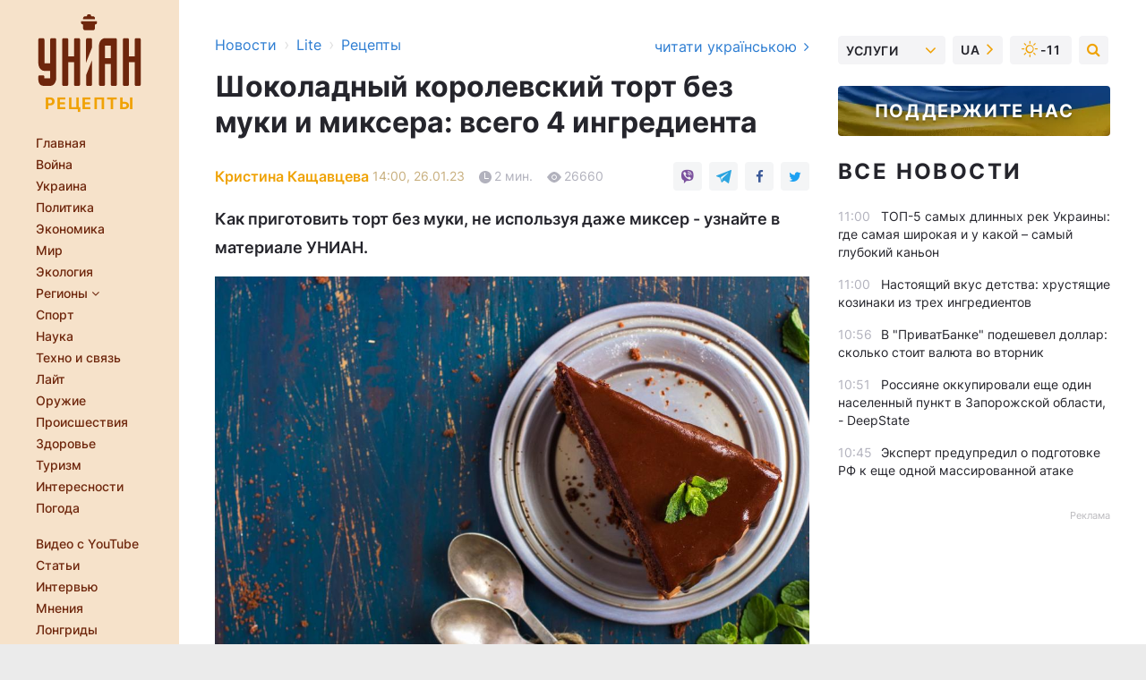

--- FILE ---
content_type: text/html; charset=UTF-8
request_url: https://www.unian.net/recipes/baking/dessert-pastries/elementarnyy-shokoladnyy-tort-bez-muki-podrobnyy-recept-12123009.html
body_size: 30485
content:
    <!doctype html><html lang="ru"><head><meta charset="utf-8"><meta name="viewport" content="width=device-width, initial-scale=1.0, maximum-scale=2"><title>Элементарный шоколадный торт без муки - подробный рецепт</title><meta name="description" content="Шоколадный торт - любимый десерт многих украинцев. Приготовить его можно даже без выпечки и миксера, главное - найти правильный рецепт на УНИАН."/><meta name="keywords" content="шоколадный торт без муки, торт королевский без муки, королевский торт без муки, торт без муки и выпечки, французский шоколадный торт без муки, королевский торт без муки, ореховый торт без муки, торт без муки и яиц, торт без муки и сахара, торт без муки в микроволновке, торт без муки с крахмалом"/><meta name="theme-color" content="#28282d"><link rel="manifest" href="https://www.unian.net/manifest.json"><link rel="shortcut icon" href="https://www.unian.net/favicon.ico"/><meta property="fb:page_id" content="112821225446278"/><meta property="fb:app_id" content="1728296543975266"/><meta name="application-name" content="УНИАН"><meta name="apple-mobile-web-app-title" content="УНИАН"><meta name="apple-itunes-app" content="app-id=840099366, affiliate-data=ct=smartbannerunian"><link rel="mask-icon" href="https://www.unian.net/images/safari-pinned-tab.svg" color="#28282d"><link rel="apple-touch-icon" href="https://www.unian.net/images/apple-touch-icon.png"><link rel="apple-touch-icon" sizes="76x76" href="https://www.unian.net/images/apple-touch-icon-76x76.png"><link rel="apple-touch-icon" sizes="120x120" href="https://www.unian.net/images/apple-touch-icon-120x120.png"><link rel="apple-touch-icon" sizes="152x152" href="https://www.unian.net/images/apple-touch-icon-152x152.png"><link rel="apple-touch-icon" sizes="180x180" href="https://www.unian.net/images/apple-touch-icon-180x180.png"><link rel="preconnect" href="https://get.optad360.io/" crossorigin><link rel="preconnect" href="https://images.unian.net/" crossorigin><link rel="preconnect" href="https://membrana-cdn.media/" crossorigin><link rel="preconnect" href="https://www.googletagmanager.com/" crossorigin><link rel="preconnect" href="https://static.cloudflareinsights.com" crossorigin><link rel="preconnect" href="https://securepubads.g.doubleclick.net" crossorigin><link rel="preconnect" href="https://pagead2.googlesyndication.com/" crossorigin><link rel="dns-prefetch" href="https://i.ytimg.com/"><link rel="dns-prefetch" href="https://1plus1.video/"><link rel="dns-prefetch" href="https://ls.hit.gemius.pl"><link rel="dns-prefetch" href="https://jsc.idealmedia.io/"><link rel="dns-prefetch" href="https://gaua.hit.gemius.pl/"><link rel="dns-prefetch" href="https://cm.g.doubleclick.net/"><link rel="dns-prefetch" href="https://fonts.googleapis.com/"><link rel="dns-prefetch" href="https://ep2.adtrafficquality.google/"><link rel="dns-prefetch" href="https://ep1.adtrafficquality.google/"><meta property="og:image:width" content="620"><meta property="og:image:height" content="324"><meta property="og:image:type" content="image/jpeg"><meta property="og:url" content="https://www.unian.net/recipes/baking/dessert-pastries/elementarnyy-shokoladnyy-tort-bez-muki-podrobnyy-recept-12123009.html"/><meta property="og:title" content="Шоколадный королевский торт без муки и миксера: всего 4 ингредиента"/><meta property="og:description" content="Как приготовить торт без муки, не используя даже миксер - узнайте в материале УНИАН."/><meta property="og:type" content="article"/><meta property="og:image" content="https://images.unian.net/photos/2023_01/thumb_files/620_324_1674472582-6095.jpg?1"/><meta property="og:published_time" content="2023-01-26T14:00:00+02:00"><meta property="og:modified_time" content="2023-01-26T14:00:00+02:00"><meta property="og:tag" content="Полезное"><meta property="og:section" content="Рецепты"><meta property="og:author:first_name" content="Кристина"><meta property="og:author:last_name" content="Кащавцева"><meta name="twitter:card" content="summary_large_image"/><meta name="twitter:site" content="@unian"/><meta name="twitter:title" content="Шоколадный королевский торт без муки и миксера: всего 4 ингредиента"/><meta name="twitter:description" content="Как приготовить торт без муки, не используя даже миксер - узнайте в материале УНИАН."><meta name="twitter:creator" content="@unian"/><meta name="twitter:image" content="https://images.unian.net/photos/2023_01/thumb_files/1000_545_1674472582-6095.jpg?1"/><meta name="twitter:image:src" content="https://images.unian.net/photos/2023_01/thumb_files/1000_545_1674472582-6095.jpg?1"/><meta name="twitter:domain" content="www.unian.net"/><meta name="robots" content="index, follow, max-image-preview:large"><meta name="telegram:channel" content="@uniannet"><link rel="alternate" href="https://www.unian.ua/recipes/baking/dessert-pastries/elementarnyy-shokoladnyy-tort-bez-muki-podrobnyy-recept-12123006.html"
                  hreflang="uk"><link rel="alternate" href="https://www.unian.net/recipes/baking/dessert-pastries/elementarnyy-shokoladnyy-tort-bez-muki-podrobnyy-recept-12123009.html"
                  hreflang="ru"><script>
        function loadVideoNts(url) {
            var script = document.createElement('script');
            script.async = true;
            script.src = url;
            document.head.appendChild(script);
        }
        function handleIntersection(entries, observer) {
            entries.forEach(function (entry) {
                if (entry.isIntersecting) {
                    var videoWrapper = entry.target;
                    observer.unobserve(videoWrapper);

                    window.notsyCmd = window.notsyCmd || [];
                    window.notsyCmd.push(function () {
                        window.notsyInit({
                            pageVersionAutodetect: true,
                            targeting: [['site_section', 'recipes']]
                        });
                    });

                    videoWrapper.setAttribute('data-loaded', 'true');
                    observer.disconnect(); // Припиняємо спостереження, коли блок був досягнутий

                    // Завантажуємо скрипт після досягнення блока
                    loadVideoNts('https://cdn.membrana.media/uni/ym.js');
                }
            });
        }

        var options = {
            root: null,
            rootMargin: '0px',
            threshold: 0.1
        };

        var observerMembr = new IntersectionObserver(handleIntersection, options);

        document.addEventListener('DOMContentLoaded', function () {
            var videoWrapper = document.querySelector('.nts-video-wrapper:not([data-loaded])');
            if (videoWrapper) {
                observerMembr.observe(videoWrapper);
            }
        });

    </script><link rel="alternate" href="https://www.unian.net/recipes/baking/dessert-pastries/elementarnyy-shokoladnyy-tort-bez-muki-podrobnyy-recept-12123009.html" hreflang="x-default"/><link href="https://www.unian.net/recipes/baking/dessert-pastries/elementarnyy-shokoladnyy-tort-bez-muki-podrobnyy-recept-amp-12123009.html" rel="amphtml"><link rel="canonical" href="https://www.unian.net/recipes/baking/dessert-pastries/elementarnyy-shokoladnyy-tort-bez-muki-podrobnyy-recept-12123009.html"><link rel="preload" as="font" type="font/woff" crossorigin="anonymous" href="https://www.unian.net/build/assets/fonts/Inter/Inter-Bold.woff"><link rel="preload" as="font" type="font/woff" crossorigin="anonymous" href="https://www.unian.net/build/assets/fonts/Inter/Inter-Medium.woff"><link rel="preload" as="font" type="font/woff" crossorigin="anonymous" href="https://www.unian.net/build/assets/fonts/Inter/Inter-Regular.woff"><link rel="preload" as="font" type="font/woff" crossorigin="anonymous" href="https://www.unian.net/build/assets/fonts/Inter/Inter-SemiBold.woff"><style id="top"> *{margin:0;padding:0}body{font-size:14px;line-height:1.5}html{font-family:sans-serif;-ms-text-size-adjust:100%;-webkit-text-size-adjust:100%;-webkit-tap-highlight-color:rgba(0,0,0,0)}[class*=" icon-"],[class^=icon-],html{-webkit-font-smoothing:antialiased}a,img{border:none;outline:none}*{box-sizing:border-box;-webkit-box-sizing:border-box;-moz-box-sizing:border-box}@media (max-width:1184px){.nano-mob>.nano-content-mob{position:absolute;overflow:scroll;overflow-x:hidden;right:0;bottom:0}.nano-mob>.nano-content-mob::-webkit-scrollbar{display:none}.has-scrollbar>.nano-content-mob::-webkit-scrollbar{display:block}.nano-mob>.nano-pane{display:none!important;background:rgba(0,0,0,.25);position:absolute;width:10px;right:0;top:0;bottom:0;visibility:hidden;opacity:.01;-webkit-transition:.2s;-moz-transition:.2s;-o-transition:.2s;transition:.2s;border-radius:5px}.nano-mob>.nano-pane>.nano-slider{display:none;background:#444;position:relative;margin:0 1px;border-radius:3px}}@media (min-width:1185px){.nano-mob>.nano-content{-moz-appearance:none}.hidden-lg{display:none!important}.nano:not(.nano-mob)>.nano-content{position:absolute;overflow:auto;overflow-x:hidden;top:0;right:-12px!important;bottom:0;left:0}}.app-banner{padding:12px 26px 12px 16px;max-width:240px;height:320px;position:relative;margin:0 auto}.app-banner__title{font-weight:700;font-size:24px;line-height:28px;color:#efa205;margin-bottom:8px}.app-banner__text{font-weight:500;font-size:16px;line-height:20px;color:#fff}.app-banner__bottom{position:absolute;bottom:0;display:flex;justify-content:space-between;width:100%;left:0;padding:12px 16px}.app-banner__btn{height:36px;width:calc(50% - 4px);border:2px solid #efa205;border-radius:8px;text-align:center;line-height:30px}</style><link rel="stylesheet" href="https://www.unian.net/build/post.25f14eadfe90cdfe026eadb8063872ef.css"><style>
        .nts-video {width: 100%; height: calc(100vw / 16 * 9); max-height: 270px; margin: 10px auto; }
        .nts-video-wrapper {max-width: 670px;background: #383842;padding: 8px 16px 16px;border-radius: 4px;margin : 16px 0;overflow: hidden}
        .nts-video-label svg{margin-right: 8px;}
        .nts-video-label {font-weight: 600;font-size: 16px;line-height: 24px;align-self: start;letter-spacing: 0.08em;text-transform: uppercase;color: #B2B2BD;flex-start;align-items: center;
            display: flex;}

        @media (min-width: 1024px) {
            .nts-video {height: 360px; max-height: 360px;    margin-bottom: unset;}
        }
        @media (max-width: 1200px) {


        }

    </style><script type="application/ld+json">
	  {
		"@context": "https://schema.org",
		"@type": "Recipe",
		"name": "Шоколадный королевский торт без муки и миксера",
  		"description": "Французский шоколадный торт без муки - рецепт",
        "cookTime": "PT90M",         "prepTime": "PT15M", 				  "nutrition": {
        "@type": "NutritionInformation",
        "calories": "250 calories"
      },
        		"recipeYield": "1", 		"recipeCategory": "десерт", 		"recipeIngredient": ["сахар"," яйца"," масло"," шоколад"], 		"recipeCuisine": "французская", 		"datePublished": "2023-01-26T14:00:00+02:00",
		"keywords": "шоколадный торт без муки, торт королевский без муки, королевский торт без муки, торт без муки и выпечки, французский шоколадный торт без муки, королевский торт без муки, ореховый торт без муки, торт без муки и яиц, торт без муки и сахара, торт без муки в микроволновке, торт без муки с крахмалом",
				"recipeInstructions": ["1. Взять форму для запекания 24 см в диаметре и застелить дно пергаментом. 2. Снаружи форму обмотать фольгой, чтобы не пропускала воду. 3. На водяной бане растопить шоколад с маслом, перемешать до однородной консистенции и охладить до комнатной температуры. 4. В отдельной емкости взбить яйца с сахаром, потом аккуратно ввести их в шоколадную смесь. 5. Вылить массу в форму для запекания, а потом эту форму поставить в большую емкость. 6. Залить кипяток так, чтобы форма для выпечки с шоколадной смесью была до половины в нем по бортики. 7. Накрыть все это фольгой и выпекать в духовке 75 минут при 180°C."],
                "author": {
			"@type": "Person",
			"knowsAbout": "",
            "image": "https://images.unian.net/photos/2021_06/thumb_files/300_300_1624956157-8932.png",
            "url": "https://www.unian.net/editor/kristina-kashchavceva",
            "email": "k.kashchavtseva@unian.net",
            "jobTitle": "Редактор сайта УНИАН",
            "sameAs": [
"https://x.com/KrKashchavtseva"],
            "name": "Кристина Кащавцева"
		},
		"image": {
			"@type": "ImageObject",
			"url": "https://images.unian.net/photos/2023_01/thumb_files/1000_545_1674472582-6095.jpg",
			"height": 545,
			"width": 1000
		}
    }
</script><script type="application/ld+json">
        {
            "@context": "https://schema.org",
            "@type":"BreadcrumbList",
            "itemListElement":
                [{
            "@type": "ListItem",
            "position": 1,
            "item": {
              "@id": "/",
              "name": "Главная"
            }
          },
                          {
                "@type": "ListItem",
                "position": 2,
                "item": {
                  "@id": "https://www.unian.net/lite",
                  "name": "Lite"

                }
              },
           {
            "@type": "ListItem",
            "position": 3,
            "item": {
              "@id": "https://www.unian.net/recipes",
              "name": "Рецепты"
             }
          },
          {
                "@type": "ListItem",
                "position": 4,
                "item": {
                  "@id": "https://www.unian.net/recipes/baking/dessert-pastries/elementarnyy-shokoladnyy-tort-bez-muki-podrobnyy-recept-12123009.html",
                  "name": "Шоколадный королевский торт без муки и миксера: всего 4 ингредиента"

                }
              }
          ]
        }
</script><script type="application/ld+json">{"@context":"https:\/\/schema.org","@type":"SoftwareApplication","name":"УНИАН","operatingSystem":"iOS 13.0 or later","applicationCategory":"BusinessApplication","offers":{"@type":"Offer","price":"0","priceCurrency":"USD"}}</script><script type="application/ld+json">{"@context":"https:\/\/schema.org","@type":"SoftwareApplication","name":"УНИАН","operatingSystem":"ANDROID","applicationCategory":"BusinessApplication","offers":{"@type":"Offer","price":"0","priceCurrency":"USD"}}</script><script type="application/ld+json">{"@context":"https:\/\/schema.org","@type":"Organization","name":"УНИАН","legalName":"Украинское независимое информационное агентство УНИАН","url":"https:\/\/www.unian.net\/","sameAs":["https:\/\/www.facebook.com\/uniannet\/","https:\/\/www.facebook.com\/UNIAN.ua","https:\/\/www.facebook.com\/unian.ukraine","https:\/\/www.facebook.com\/pogoda.unian\/","https:\/\/www.facebook.com\/devichnikunian\/","https:\/\/www.facebook.com\/starsunian\/","https:\/\/x.com\/unian","https:\/\/t.me\/uniannet","https:\/\/invite.viber.com\/?g2=AQA%2Fnf2OzxyI50pG6plG5XH2%2FokWAnOf0dNcAMevia2uE9z%2FYouMau7DjYf%2B06f1&lang=ru","https:\/\/www.youtube.com\/@unian","https:\/\/www.youtube.com\/@unian_tv","https:\/\/uk.wikipedia.org\/wiki\/%D0%A3%D0%9D%D0%86%D0%90%D0%9D","https:\/\/ru.wikipedia.org\/wiki\/%D0%A3%D0%9D%D0%98%D0%90%D0%9D","https:\/\/www.linkedin.com\/company\/96838031\/"],"foundingDate":1993,"logo":{"@type":"ImageObject","url":"https:\/\/www.unian.net\/images\/unian_schema.png","width":95,"height":60},"address":{"@type":"PostalAddress","streetAddress":"ул. Кириловская 23","addressLocality":"Киев","postalCode":"01001","addressCountry":"UA"},"contactPoint":{"@type":"ContactPoint","email":"unian.headquoters@unian.net","telephone":"+38-044-498-07-60","contactType":"headquoters","areaServed":"UA","availableLanguage":["uk-UA","ru-UA","en-UA"]}}</script><script type="application/ld+json">{"@context":"https:\/\/schema.org","@type":"NewsMediaOrganization","name":"УНИАН","legalName":"Украинское независимое информационное агентство УНИАН","url":"https:\/\/www.unian.net\/","sameAs":["https:\/\/www.facebook.com\/uniannet\/","https:\/\/www.facebook.com\/UNIAN.ua","https:\/\/www.facebook.com\/unian.ukraine","https:\/\/www.facebook.com\/pogoda.unian\/","https:\/\/www.facebook.com\/devichnikunian\/","https:\/\/www.facebook.com\/starsunian\/","https:\/\/x.com\/unian","https:\/\/t.me\/uniannet","https:\/\/invite.viber.com\/?g2=AQA%2Fnf2OzxyI50pG6plG5XH2%2FokWAnOf0dNcAMevia2uE9z%2FYouMau7DjYf%2B06f1&lang=ru","https:\/\/www.youtube.com\/@unian","https:\/\/www.youtube.com\/@unian_tv","https:\/\/uk.wikipedia.org\/wiki\/%D0%A3%D0%9D%D0%86%D0%90%D0%9D","https:\/\/ru.wikipedia.org\/wiki\/%D0%A3%D0%9D%D0%98%D0%90%D0%9D","https:\/\/www.linkedin.com\/company\/96838031\/"],"foundingDate":1993,"logo":{"@type":"ImageObject","url":"https:\/\/www.unian.net\/images\/unian_schema.png","width":95,"height":60},"address":{"@type":"PostalAddress","streetAddress":"ул. Кириловская 23","addressLocality":"Киев","postalCode":"01001","addressCountry":"UA"},"contactPoint":{"@type":"ContactPoint","email":"unian.headquoters@unian.net","telephone":"+38-044-498-07-60","contactType":"headquoters","areaServed":"UA","availableLanguage":["uk-UA","ru-UA","en-UA"]}}</script><script type="application/ld+json">{"@context":"https:\/\/schema.org","@type":"WebSite","name":"Украинское независимое информационное агентство УНИАН","alternateName":"УНИАН","url":"https:\/\/www.unian.net\/","potentialAction":{"@type":"SearchAction","target":"https:\/\/www.unian.net\/search?q={search_term_string}","query-input":"required name=search_term_string"},"author":{"@type":"NewsMediaOrganization","name":"УНИАН","legalName":"Украинское независимое информационное агентство УНИАН","url":"https:\/\/www.unian.net\/","sameAs":["https:\/\/www.facebook.com\/uniannet\/","https:\/\/www.facebook.com\/UNIAN.ua","https:\/\/www.facebook.com\/unian.ukraine","https:\/\/www.facebook.com\/pogoda.unian\/","https:\/\/www.facebook.com\/devichnikunian\/","https:\/\/www.facebook.com\/starsunian\/","https:\/\/x.com\/unian","https:\/\/t.me\/uniannet","https:\/\/invite.viber.com\/?g2=AQA%2Fnf2OzxyI50pG6plG5XH2%2FokWAnOf0dNcAMevia2uE9z%2FYouMau7DjYf%2B06f1&lang=ru","https:\/\/www.youtube.com\/@unian","https:\/\/www.youtube.com\/@unian_tv","https:\/\/uk.wikipedia.org\/wiki\/%D0%A3%D0%9D%D0%86%D0%90%D0%9D","https:\/\/ru.wikipedia.org\/wiki\/%D0%A3%D0%9D%D0%98%D0%90%D0%9D","https:\/\/www.linkedin.com\/company\/96838031\/"],"foundingDate":1993,"logo":{"@type":"ImageObject","url":"https:\/\/www.unian.net\/images\/unian_schema.png","width":95,"height":60},"address":{"@type":"PostalAddress","streetAddress":"ул. Кириловская 23","addressLocality":"Киев","postalCode":"01001","addressCountry":"UA"},"contactPoint":{"@type":"ContactPoint","email":"unian.headquoters@unian.net","telephone":"+38-044-498-07-60","contactType":"headquoters","areaServed":"UA","availableLanguage":["uk-UA","ru-UA","en-UA"]}},"creator":{"@type":"NewsMediaOrganization","name":"УНИАН","legalName":"Украинское независимое информационное агентство УНИАН","url":"https:\/\/www.unian.net\/","sameAs":["https:\/\/www.facebook.com\/uniannet\/","https:\/\/www.facebook.com\/UNIAN.ua","https:\/\/www.facebook.com\/unian.ukraine","https:\/\/www.facebook.com\/pogoda.unian\/","https:\/\/www.facebook.com\/devichnikunian\/","https:\/\/www.facebook.com\/starsunian\/","https:\/\/x.com\/unian","https:\/\/t.me\/uniannet","https:\/\/invite.viber.com\/?g2=AQA%2Fnf2OzxyI50pG6plG5XH2%2FokWAnOf0dNcAMevia2uE9z%2FYouMau7DjYf%2B06f1&lang=ru","https:\/\/www.youtube.com\/@unian","https:\/\/www.youtube.com\/@unian_tv","https:\/\/uk.wikipedia.org\/wiki\/%D0%A3%D0%9D%D0%86%D0%90%D0%9D","https:\/\/ru.wikipedia.org\/wiki\/%D0%A3%D0%9D%D0%98%D0%90%D0%9D","https:\/\/www.linkedin.com\/company\/96838031\/"],"foundingDate":1993,"logo":{"@type":"ImageObject","url":"https:\/\/www.unian.net\/images\/unian_schema.png","width":95,"height":60},"address":{"@type":"PostalAddress","streetAddress":"ул. Кириловская 23","addressLocality":"Киев","postalCode":"01001","addressCountry":"UA"},"contactPoint":{"@type":"ContactPoint","email":"unian.headquoters@unian.net","telephone":"+38-044-498-07-60","contactType":"headquoters","areaServed":"UA","availableLanguage":["uk-UA","ru-UA","en-UA"]}},"publisher":{"@type":"NewsMediaOrganization","name":"УНИАН","legalName":"Украинское независимое информационное агентство УНИАН","url":"https:\/\/www.unian.net\/","sameAs":["https:\/\/www.facebook.com\/uniannet\/","https:\/\/www.facebook.com\/UNIAN.ua","https:\/\/www.facebook.com\/unian.ukraine","https:\/\/www.facebook.com\/pogoda.unian\/","https:\/\/www.facebook.com\/devichnikunian\/","https:\/\/www.facebook.com\/starsunian\/","https:\/\/x.com\/unian","https:\/\/t.me\/uniannet","https:\/\/invite.viber.com\/?g2=AQA%2Fnf2OzxyI50pG6plG5XH2%2FokWAnOf0dNcAMevia2uE9z%2FYouMau7DjYf%2B06f1&lang=ru","https:\/\/www.youtube.com\/@unian","https:\/\/www.youtube.com\/@unian_tv","https:\/\/uk.wikipedia.org\/wiki\/%D0%A3%D0%9D%D0%86%D0%90%D0%9D","https:\/\/ru.wikipedia.org\/wiki\/%D0%A3%D0%9D%D0%98%D0%90%D0%9D","https:\/\/www.linkedin.com\/company\/96838031\/"],"foundingDate":1993,"logo":{"@type":"ImageObject","url":"https:\/\/www.unian.net\/images\/unian_schema.png","width":95,"height":60},"address":{"@type":"PostalAddress","streetAddress":"ул. Кириловская 23","addressLocality":"Киев","postalCode":"01001","addressCountry":"UA"},"contactPoint":{"@type":"ContactPoint","email":"unian.headquoters@unian.net","telephone":"+38-044-498-07-60","contactType":"headquoters","areaServed":"UA","availableLanguage":["uk-UA","ru-UA","en-UA"]}},"datePublished":"2026-01-20T11:06:44+02:00","dateModified":"2026-01-20T11:06:44+02:00","inLanguage":"ru"}</script><link href="https://www.googletagmanager.com/gtag/js?id=G-TECJ2YKWSJ" rel="preload" as="script"><script async src="https://www.googletagmanager.com/gtag/js?id=G-TECJ2YKWSJ"></script><script>window.dataLayer = window.dataLayer || [];function gtag(){dataLayer.push(arguments);}gtag('js', new Date());gtag('config', 'G-TECJ2YKWSJ');</script><script>(function(w,d,s,l,i){w[l]=w[l]||[];w[l].push({'gtm.start':new Date().getTime(),event:'gtm.js'});var f=d.getElementsByTagName(s)[0],j=d.createElement(s),dl=l!='dataLayer'?'&l='+l:'';j.async=true;j.src='https://www.googletagmanager.com/gtm.js?id='+i+dl;f.parentNode.insertBefore(j,f);})(window,document,'script','dataLayer','GTM-N24V2BL');</script></head><body class="cooking" data-infinite-scroll=""><div id="page_content" class="container main-wrap" data-page="1" data-page-max="50"><div class="main-column row m-0"><div class="col-lg-2 col-sm-12 prl0"><div class="main-menu"><div class="main-menu__content nano"><div class="nano-content"><div class="inside-nano-content"><a href="javascript:void(0);" id="trigger" class="menu-trigger hidden-lg" aria-label="menu"></a><div class="main-menu__logo"><a href="https://www.unian.net/recipes"><img src="https://www.unian.net/images/unian-cooking.svg" alt="Информационное агентство" width="120" height="80"/><div class="main-menu__logo-text">Рецепты</div></a></div><div class="hidden-lg main-menu__search"><div class="header-search__toggle hidden-lg" style="width: 15px; height: 19px"><i class="fa fa-search"></i></div><form method="GET" action="https://www.unian.net/search" class="header-search__form disactive"><div class="header-search__close hidden-lg">+</div><input type="text" name="q" aria-label="search" class="header-search__input" placeholder=" "/><input type="hidden" name="token" value="1958330068"/><button type="submit" class="header-search__button" aria-label="search"><i class="fa fa-search"></i></button></form></div><nav class="main-menu__nav mp-menu nano nano-mob" id="mp-menu"><div class="main-menu__close hidden-lg">+</div><div class="nano-content nano-content-mob"><div class="mp-level main-menu__list"><ul><li class="main-menu__item"><a href="https://www.unian.net/">Главная</a></li><li class="main-menu__item"><a href="https://www.unian.net/war">Война</a></li><li class="main-menu__item"><a href="https://www.unian.net/society">Украина</a></li><li class="main-menu__item"><a href="https://www.unian.net/politics">Политика</a></li><li class="main-menu__item"><a href="https://www.unian.net/economics">Экономика</a></li><li class="main-menu__item"><a href="https://www.unian.net/world">Мир</a></li><li class="main-menu__item"><a href="https://www.unian.net/ecology">Экология</a></li><li class="main-menu__item has-submenu"><a href="javascript:void(0);">Регионы <i class="fa fa-angle-down"></i></a><div class="sub-level main-menu__sub-list"><ul><li><a href="https://www.unian.net/kyiv">Киев</a></li><li><a href="https://www.unian.net/lvov">Львов</a></li><li><a href="https://www.unian.net/dnepropetrovsk">Днепр</a></li><li><a href="https://www.unian.net/kharkiv">Харьков</a></li><li><a href="https://www.unian.net/odessa">Одесса</a></li></ul></div></li><li class="main-menu__item"><a href="https://sport.unian.net/">Спорт</a></li><li class="main-menu__item"><a href="https://www.unian.net/science">Наука</a></li><li class="main-menu__item"><a href="https://www.unian.net/techno">Техно и связь</a></li><li class="main-menu__item"><a href="https://www.unian.net/lite">Лайт</a></li><li class="main-menu__item"><a href="https://www.unian.net/weapons">Оружие</a></li><li class="main-menu__item"><a href="https://www.unian.net/incidents">Происшествия</a></li><li class="main-menu__item"><a href="https://health.unian.net/">Здоровье</a></li><li class="main-menu__item"><a href="https://www.unian.net/tourism">Туризм</a></li><li class="main-menu__item"><a href="https://www.unian.net/curiosities">Интересности</a></li><li class="main-menu__item"><a href="https://pogoda.unian.net">Погода</a></li></ul></div><div class="main-menu__services main-menu__list"><ul><li class="main-menu__item"><a href="https://www.unian.net/video-youtube">Видео с YouTube</a></li><li class="main-menu__item"><a href="https://www.unian.net/detail/publications">Статьи</a></li><li class="main-menu__item"><a href="https://www.unian.net/detail/interviews">Интервью</a></li><li class="main-menu__item"><a href="https://www.unian.net/detail/opinions">Мнения</a></li><li class="main-menu__item"><a href="https://www.unian.net/longrids">Лонгриды</a></li><li class="main-menu__item hidden-lg"><a href="https://www.unian.net/static/press/live">Пресс-центр</a></li><li class="main-menu__item has-submenu hidden-lg"><a href="javascript:void(0);">Услуги<i class="fa fa-angle-down"></i></a><div class="sub-level main-menu__sub-list"><ul><li><a href="https://www.unian.net/static/advertising/advert">Реклама на сайте</a></li><li><a href="https://www.unian.net/static/press/about">Пресс-центр</a></li><li><a href="https://photo.unian.net/">Фотобанк</a></li><li><a href="https://www.unian.net/static/monitoring/about">Мониторинг СМИ</a></li><li><a href="https://www.unian.net/static/subscription/products">Подписка на новости</a></li></ul></div></li></ul></div><div class="main-menu__services main-menu__list"><ul><li class="main-menu__item"><a href="https://www.unian.net/news/archive">Архив</a></li><li class="main-menu__item "><a href="https://www.unian.net/vacancy">Вакансии</a></li><li class="main-menu__item"><a href="https://www.unian.net/static/contacts">Контакты</a></li></ul></div></div></nav></div></div></div><div id="M473096ScriptRootC1436947" class="ideal-story" data-attribute="https://jsc.idealmedia.io/u/n/unian.net.1436947.js"></div></div></div><div class="col-lg-10 col-sm-12"><div class=" hot-news--negative"  ></div><div  class="running-line--negative"></div><div class="content-column"
											><div id="block_left_column_content" class="left-column sm-w-100"
																					 data-ajax-url="https://www.unian.net/recipes/baking/dessert-pastries/elementarnyy-shokoladnyy-tort-bez-muki-podrobnyy-recept-12123009.html"
																	><div class=" infinity-item"
         data-url="https://www.unian.net/recipes/baking/dessert-pastries/elementarnyy-shokoladnyy-tort-bez-muki-podrobnyy-recept-12123009.html"
         data-title="Элементарный шоколадный торт без муки - подробный рецепт"
         data-io-article-url="https://www.unian.net/recipes/baking/dessert-pastries/elementarnyy-shokoladnyy-tort-bez-muki-podrobnyy-recept-12123009.html"
         data-prev-url="https://www.unian.net/recipes"
    ><div class="article "><div class="top-bredcr "><div class="breadcrumbs"><ol vocab="https://schema.org/" typeof="BreadcrumbList"><li property="itemListElement" typeof="ListItem"><a property="item" typeof="WebPage"
               href="/detail/all_news"><span
                        property="name">  Новости</span></a><meta property="position" content="1"></li><li><span>›</span></li><li property="itemListElement" typeof="ListItem"><a property="item" typeof="WebPage"
                       href="https://www.unian.net/lite"><span property="name">  Lite</span></a><meta property="position" content="2"></li><li><span>›</span></li><li property="itemListElement" typeof="ListItem"><a property="item" typeof="WebPage"
                   href="https://www.unian.net/recipes"><span
                            property="name">  Рецепты</span></a><meta property="position" content="3"></li></ol></div><a href="https://www.unian.ua/recipes/baking/dessert-pastries/elementarnyy-shokoladnyy-tort-bez-muki-podrobnyy-recept-12123006.html" rel="alternate" hreflang="uk" class="other-lang ">
                                   читати українською
                                                                <i class="fa fa-angle-right"></i></a></div><h1>Шоколадный королевский торт без муки и миксера: всего 4 ингредиента</h1><div class="article__info    "><div><p class="article__author--bottom    "><a href="https://www.unian.net/editor/kristina-kashchavceva" class="article__author-name">
                                                                                                                                        Кристина Кащавцева
                                                            </a></p><div class="article__info-item time ">14:00, 26.01.23</div><span class="article__info-item comments"><i class="unian-read"></i>
                                2 мин.
                            </span><span class="article__info-item views"><i class="unian-eye"></i><span id="js-views-12123009"></span><script>
    function CreateRequest() {
        var Request = false;

        if (window.XMLHttpRequest) {
            //Gecko-совместимые браузеры, Safari, Konqueror
            Request = new XMLHttpRequest();
        } else if (window.ActiveXObject) {
            //Internet explorer
            try {
                Request = new ActiveXObject("Microsoft.XMLHTTP");
            } catch (CatchException) {
                Request = new ActiveXObject("Msxml2.XMLHTTP");
            }
        }

        if (!Request) {
            return null;
        }

        return Request;
    }

    /*
        Функция посылки запроса к файлу на сервере
        r_method  - тип запроса: GET или POST
        r_path    - путь к файлу
        r_args    - аргументы вида a=1&b=2&c=3...
        r_handler - функция-обработчик ответа от сервера
    */
    function SendRequest(r_method, r_path, r_args, r_handler) {
        //Создаём запрос
        var Request = CreateRequest();

        //Проверяем существование запроса еще раз
        if (!Request) {
            return;
        }

        //Назначаем пользовательский обработчик
        Request.onreadystatechange = function() {
            //Если обмен данными завершен
            if (Request.readyState == 4) {
                if (Request.status == 200) {
                    //Передаем управление обработчику пользователя
                    r_handler(Request);
                }
            }
        }

        //Проверяем, если требуется сделать GET-запрос
        if (r_method.toLowerCase() == "get" && r_args.length > 0)
            r_path += "?" + r_args;

        //Инициализируем соединение
        Request.open(r_method, r_path, true);

        if (r_method.toLowerCase() == "post") {
            //Если это POST-запрос

            //Устанавливаем заголовок
            Request.setRequestHeader("Content-Type","application/x-www-form-urlencoded; charset=utf-8");
            //Посылаем запрос
            Request.send(r_args);
        } else {
            //Если это GET-запрос
            Request.responseType = 'json';
            //Посылаем нуль-запрос
            Request.send(null);
        }
    }

    //Создаем функцию обработчик
    var Handler = function(Request) {
        document.getElementById("js-views-12123009").innerHTML = ' ' + Request.response.views;
    }

    //Отправляем запрос
    SendRequest("GET", '/ajax/views/12123009', "", Handler);
</script></span></div><div class="article-shares " data-url="https://www.unian.net/recipes/baking/dessert-pastries/elementarnyy-shokoladnyy-tort-bez-muki-podrobnyy-recept-12123009.html"><div class="social-likes"><a href="viber://forward?text=https://www.unian.net/recipes/baking/dessert-pastries/elementarnyy-shokoladnyy-tort-bez-muki-podrobnyy-recept-12123009.html" class="vb" rel="nofollow noopener"><i class="unian-viber"></i></a><a href="https://telegram.me/share/url?url=https://www.unian.net/recipes/baking/dessert-pastries/elementarnyy-shokoladnyy-tort-bez-muki-podrobnyy-recept-12123009.html" class="tg" rel="nofollow noopener"><i class="unian-telegramm"></i></a><a href="https://www.facebook.com/sharer.php?u=https://www.unian.net/recipes/baking/dessert-pastries/elementarnyy-shokoladnyy-tort-bez-muki-podrobnyy-recept-12123009.html" class="fb" rel="nofollow noopener"><i class="fa fa-facebook"></i></a><a href="https://twitter.com/share?&url=https://www.unian.net/recipes/baking/dessert-pastries/elementarnyy-shokoladnyy-tort-bez-muki-podrobnyy-recept-12123009.html&text=Шоколадный королевский торт без муки и миксера: всего 4 ингредиента" class="tw" rel="nofollow noopener"><i class="fa fa-twitter"></i></a></div></div></div><p class="article__like-h2">Как приготовить торт без муки, не используя даже миксер - узнайте в материале УНИАН.</p><div class="article-text  "><figure class="photo_block"><img alt="Как сделать шоколадный торт без муки - рецепт / depositphotos.com" data-height="800" data-width="1200" src="[data-uri]" title="Как сделать шоколадный торт без муки - рецепт / depositphotos.com" width="774" height="516" data-src="https://images.unian.net/photos/2023_01/1674472582-6095.jpg?r=523375" class="lazy"><figcaption class="subscribe_photo_text">Как сделать шоколадный торт без муки - рецепт / depositphotos.com</figcaption></figure><p>Аппетитный шоколадный торт - шикарный десерт, который можно приготовить для своей семьи или подать гостям на стол. Зачастую, хозяюшки не желают выпекать его самостоятельно - слишком много мороки. УНИАН знает рецепт, для которого нужно минимум продуктов и можно обойтись вообще без кухонной техники.</p><p>Ранее мы говорили о том, как сделать <a href="https://www.unian.net/recipes/desserts/cakes/lenivyy-napoleon-3-recepta-lyubimogo-torta-12082155.html" target="_blank">ленивый Наполеон</a> за 20 минут.</p><h2>Французский шоколадный торт без муки - рецепт</h2><p>Для приготовления такого торта вам не нужен миксер - это существенно облегчает процесс. К тому же, и продуктов не требуется много - всего 4 ингредиента:</p><div><div class="nts-video-wrapper"><div class="nts-video-label"><svg xmlns="http://www.w3.org/2000/svg" width="24" height="24" viewbox="0 0 24 24" fill="none"><path d="M17 12L9 16L9 8L17 12Z" fill="#B2B2BD"></path><rect x="0.5" y="0.5" width="23" height="23" rx="11.5" stroke="#B2B2BD"></rect></svg>Видео дня</div><div class="opt-video" id=""></div></div></div><ul><li>сливочное масло - 200 гр;</li><li>яйца - 6 шт;</li><li>сахар - 150 гр;</li><li>шоколад - 300 гр.</li></ul><p>Взять форму для запекания 24 см в диаметре и застелить дно пергаментом. Снаружи форму обмотать фольгой, чтобы не пропускала воду. На водяной бане растопить шоколад с маслом, перемешать до однородной консистенции и охладить до комнатной температуры. В отдельной емкости взбить яйца с сахаром, потом аккуратно ввести их в шоколадную смесь.</p><p>Вылить массу в форму для запекания, а потом эту форму поставить в большую емкость. Залить кипяток так, чтобы форма для выпечки с шоколадной смесью была до половины в нем по бортики. Накрыть все это фольгой и выпекать в духовке 75 минут при 180°C. Готовность торта проверяется легко - его верх не прилипает к пальцу. Подавать такой десерт можно со взбитыми сливками, клубникой или посыпать его какао порошком.</p><h2>Вас также могут заинтересовать новости:</h2><ul><li><a href="https://www.unian.net/recipes/desserts/cakes/tort-rafaello-prostoy-i-bystryy-recept-bez-vypechki-12118605.html?utm_source=unian&amp;utm_medium=read_more_news&amp;utm_campaign=read_more_news_in_post" target="_blank">Вкуснейший торт рафаэлло без выпечки за 15 минут: получится даже у новичков</a></li><li><a href="https://www.unian.net/recipes/baking/dessert-pastries/recept-biskvita-kotorye-vsegda-poluchaetsya-glavnye-sekrety-pyshnogo-deserta-12119232.html?utm_source=unian&amp;utm_medium=read_more_news&amp;utm_campaign=read_more_news_in_post" target="_blank">Пышный бисквит без мороки: главные секреты и проверенный рецепт</a></li><li><a href="https://www.unian.net/recipes/bananovyy-tort-palchiki-oblizhesh-recept-shokoladnogo-deserta-bez-vypechki-i-lishnih-hlopot-12119895.html?utm_source=unian&amp;utm_medium=read_more_news&amp;utm_campaign=read_more_news_in_post" target="_blank">Банановый торт за 15 минут: вкуснейший шоколадный десерт без выпечки</a></li></ul></div><div class="article__tags "><a href="https://www.unian.net/tag/poleznoe" data-gtm-click data-gtm-action="Click"
                                       data-gtm-type="Tags" data-gtm-text="Полезное"
                                       class="article__tag  ">Полезное</a></div><a href="https://donate.unian.net" class="support-post"><span class="support-post__text">Помогите проекту</span><span class="support-post__btn">Поддержите нас</span></a><div class="article-bottom  "><div class="social-btn-bottom"><a href="https://t.me/uniannet" class="social-btn-bottom__item tg"
       target="_blank" rel="nofollow noopener"><i class="unian-telegramm"></i><span>Читать УНИАН в Telegram</span></a><a href="https://www.facebook.com/UNIAN.net" class="social-btn-bottom__item fb"
       target="_blank" rel="nofollow noopener"><i class="unian-fb"></i><span>Читать УНИАН в Facebook</span></a></div></div><div class="partner-news margin-top-20"     style="height: 520px"  ><div class="title-without-border black">
    Новости партнеров
</div><div class="  article-bottom-gallery-slider"><iframe data-src="/content/li-987-rus.html" style="width:100%" loading="lazy" class="partners-iframe"
                height="470" frameborder="0" scrolling="no" title="partners news"></iframe></div></div></div></div></div><div id="block_right_column_content" class="right-column newsfeed  d-none d-md-block"

																							><div class="newsfeed-column"><div class="tools"><div class="dropdown tools__dropdown tools__item"><a href="javascript:void(0);" class="dropdown-toggle">
            Услуги
            <i class="fa fa-angle-down"></i></a><div class="dropdown-menu"><a class="dropdown__item" href="https://www.unian.net/static/advertising/advert">Реклама</a><a class="dropdown__item" href="https://www.unian.net/static/press/about">Пресс-центр</a><a class="dropdown__item" href="https://photo.unian.net/">Фотобанк</a><a class="dropdown__item" href="https://www.unian.net/static/monitoring/about">Мониторинг</a></div></div><div class="tools__item"><a href="https://www.unian.ua/recipes/baking/dessert-pastries/elementarnyy-shokoladnyy-tort-bez-muki-podrobnyy-recept-12123006.html" class="tools__link"><span>
                                     UA
                             </span><i class="fa fa-angle-right"></i></a></div><div class="tools__item" style="width: 69px; justify-content: center"><a               href="https://pogoda.unian.net"
              class="tools__link" id="unian_weather_widget"><i class="fa fa-sun-o mr-1"></i><div></div></a></div><div class="tools__item tools-search"><div class="tools-search__toggle"><i class="fa fa-search"></i></div><form method="GET" action="https://www.unian.net/search" class="tools-search__form"><input type="text" name="q" aria-label="search" class="tools-search__input" placeholder=" " maxlength="20"/><input type="hidden" name="token" value="941361903"/><button type="submit" class="tools-search__button" aria-label="search"><i class="fa fa-search"></i></button></form></div></div><a href="https://donate.unian.net  " class="support-unian">
                Поддержите нас
            </a></div><div class="cooking-title">Все новости</div><!-- Block all_news start --><div  data-vr-zone="all_right_news" class="block-base ajax-block-container"><section class="newsfeed-column"><div
                                             data-block-ajax-url="https://www.unian.net/ajax/all_news?page_route=cooking_recipe_with_rubric_subslug"
                data-ajax-page="1"
                data-ajax-limit="75"
                data-counter=""
                    ><ul class="newsfeed__list "><li class="newsfeed__item"><span class="newsfeed__time">11:00</span><h3 class="newsfeed__link"><a href="https://www.unian.net/curiosities/samye-dlinnye-reki-ukrainy-kakie-schitayutsya-samymi-shirokimi-i-glubokimi-13259052.html"  data-vr-contentbox="news_0">ТОП-5 самых длинных рек Украины: где самая широкая и у какой – самый глубокий каньон</a></h3></li><li class="newsfeed__item"><span class="newsfeed__time">11:00</span><h3 class="newsfeed__link"><a href="https://www.unian.net/recipes/desserts/various-sweets/kozinaki-recept-iz-semechek-kunzhuta-i-greckih-orehov-13258776.html"  data-vr-contentbox="news_1">Настоящий вкус детства: хрустящие козинаки из трех ингредиентов</a></h3></li><li class="newsfeed__item"><span class="newsfeed__time">10:56</span><h3 class="newsfeed__link"><a href="https://www.unian.net/economics/finance/kurs-dollara-privatbank-ustanovil-svezhiy-kurs-valyut-20-yanvarya-13260612.html"  data-vr-contentbox="news_2">В "ПриватБанке" подешевел доллар: сколько стоит валюта во вторник</a></h3></li><li class="newsfeed__item"><span class="newsfeed__time">10:51</span><h3 class="newsfeed__link"><a href="https://www.unian.net/war/voyna-v-ukraine-rossiyane-okkupirovali-naselennyy-punkt-v-zaporozhskoy-oblasti-deepstate-13260603.html"  data-vr-contentbox="news_3">Россияне оккупировали еще один населенный пункт в Запорожской области, - DeepState</a></h3></li><li class="newsfeed__item"><span class="newsfeed__time">10:45</span><h3 class="newsfeed__link"><a href="https://www.unian.net/war/20-yanvarya-vzryvy-v-kieve-aleksey-getman-predupredil-o-podgotovke-rf-k-eshche-odnoy-massirovannoy-atake-13260594.html"  data-vr-contentbox="news_4">Эксперт предупредил о подготовке РФ к еще одной массированной атаке</a></h3></li><li class="newsfeed__banner banner-fb"><span class="newsfeed__ad">Реклама</span><div class="bnr-block__bnr" style="height: 600px; overflow:hidden;"><!-- Banner UDF1 () start. --><div data-banner="[https://images.unian.net/photos/2021_04/1619793683-7224.png]" data-banner-link="[https://www.unian.net/pogoda/]" data-ad="/82479101/Unian.net_/UDF1_300x600" data-type="bnr" data-size="[[300, 600]]"></div><ins class="staticpubads89354" data-sizes-desktop="300x600" data-slot="14" data-type_oa="GDF1"></ins><!-- Banner UDF1 () end. --></div></li><li class="newsfeed__item"><span class="newsfeed__time">10:44</span><h3 class="newsfeed__link"><a href="https://www.unian.net/world/protesty-v-irane-pravozashchitniki-rasskazali-o-kolichestve-zhertv-v-rezultate-besporyadkov-13260591.html"  data-vr-contentbox="news_5">В Иране во время протестов погибло более 4000 человек, - правозащитники</a></h3></li><li class="newsfeed__item"><span class="newsfeed__time">10:40</span><h3 class="newsfeed__link"><a href="https://www.unian.net/lite/stars/elena-topolya-video-izvestnaya-ukrainskaya-pevica-neozhidanno-otreagirovala-na-skandal-s-shantazhom-13260588.html"  data-vr-contentbox="news_6">Известная украинская певица неожиданно отреагировала на скандал с Еленой Тополей (фото)</a></h3></li><li class="newsfeed__item"><span class="newsfeed__time">10:38</span><h3 class="newsfeed__link"><a href="https://www.unian.net/curiosities/kakoy-sposob-prigotovleniya-kofe-samyy-vkusnyy-pravilnoe-sootnoshenie-kofe-i-vody-13260582.html"  data-vr-contentbox="news_7">Сколько кофе нужно  на одну чашку: эксперты назвали идеальную пропорцию</a></h3></li><li class="newsfeed__item d-flex align-items-center w-100"><div class="newsfeed__time newsfeed__tg"><svg xmlns="http://www.w3.org/2000/svg" width="20" height="16" viewBox="0 0 20 16" fill="none"><path fill-rule="evenodd" clip-rule="evenodd" d="M1.36937 6.90067C6.73698 4.64981 10.3103 3.15417 12.1046 2.42856C17.2115 0.370208 18.285 0.0148083 18.9751 0C19.1285 0 19.4659 0.0296168 19.6959 0.207316C19.8799 0.355399 19.926 0.547908 19.9566 0.695991C19.9873 0.844074 20.018 1.15505 19.9873 1.39198C19.7112 4.20556 18.515 11.0322 17.9016 14.1715C17.6409 15.5043 17.1348 15.9485 16.644 15.993C15.5705 16.0818 14.7577 15.3118 13.7302 14.6602C12.1046 13.6384 11.1998 13.0017 9.62015 11.9947C7.79516 10.8397 8.97604 10.2029 10.0189 9.16634C10.2949 8.89979 15.0031 4.75347 15.0951 4.38326C15.1104 4.33883 15.1104 4.16113 15.0031 4.07228C14.8957 3.98343 14.7424 4.01305 14.6197 4.04267C14.451 4.07228 11.8745 5.73081 6.85967 9.00345C6.12354 9.49212 5.46409 9.72905 4.86598 9.71425C4.20654 9.69944 2.94898 9.35885 1.99815 9.06268C0.847949 8.70728 -0.0722116 8.51477 0.00446848 7.89282C0.0504765 7.56704 0.510557 7.24126 1.36937 6.90067Z" fill="#26A5E4"/></svg></div><h3><a class="newsfeed__link w-100" href="https://t.me/uniannet" target="_blank"  ><b>УНИАН в Телеграм - новости Украины в режиме онлайн</b></a></h3></li><li class="newsfeed__item"><span class="newsfeed__time">10:36</span><h3 class="newsfeed__link"><a href="https://www.unian.net/politics/v-merii-dnepra-provodyatsya-obyski-filatov-novosti-dnepra-13260573.html"  data-vr-contentbox="news_8">В мэрии Днепра проводятся обыски, – Филатов</a></h3></li><li class="newsfeed__item strong"><span class="newsfeed__time">10:33</span><h3 class="newsfeed__link"><a href="https://www.unian.net/war/voyna-v-ukraine-v-vozdushnyh-silah-rasskazali-chem-rossiyane-bili-po-ukraine-nochyu-20-yanvarya-13260570.html"  data-vr-contentbox="news_9">"Циркон", "Искандеры" и не только: в Воздушных силах рассказали, чем россияне били по Украине ночью</a></h3></li><li class="newsfeed__item"><span class="newsfeed__time">10:29</span><h3 class="newsfeed__link"><a href="https://www.unian.net/economics/finance/kurs-dollara-v-ukraine-banki-i-obmenniki-ustanovili-svezhiy-kurs-valyut-20-yanvarya-13260561.html"  data-vr-contentbox="news_10">Валюта продолжает дешеветь: свежий курс доллара и евро 20 января</a></h3></li><li class="newsfeed__item"><span class="newsfeed__time">10:26</span><h3 class="newsfeed__link"><a href="https://www.unian.net/pogoda/news/pogoda-v-kieve-ozhidaetsya-dolgozhdannoe-poteplenie-novosti-kieva-13260555.html"  data-vr-contentbox="news_11">В Киев идет долгожданное потепление (график)</a></h3></li><li class="newsfeed__item strong"><span class="newsfeed__time">10:18</span><h3 class="newsfeed__link"><a href="https://www.unian.net/war/za-sutki-do-massirovannoy-ataki-ukraina-uspela-poluchit-rakety-dlya-sistem-pvo-zelenskiy-13260549.html"  data-vr-contentbox="news_12">За сутки до массированной атаки Украина успела получить ракеты для систем ПВО, - Зеленский</a></h3></li><li class="newsfeed__item"><span class="newsfeed__time">10:13</span><h3 class="newsfeed__link"><a href="https://www.unian.net/war/rossiyane-mogli-nanesti-udar-po-ukraine-raketoy-iskander-i-monitory-13260543.html"  data-vr-contentbox="news_13">Россияне могли нанести удар по Украине новым "Искандером", - мониторы</a></h3></li><li class="newsfeed__item strong"><span class="newsfeed__time">10:02</span><h3 class="newsfeed__link"><a href="https://www.unian.net/economics/energetics/udar-po-kievu-levyy-bereg-ostalsya-bez-vody-novosti-kieva-13260531.html"  data-vr-contentbox="news_14">Россия оставила без воды почти весь Левый берег Киева</a></h3></li><li class="newsfeed__item"><span class="newsfeed__time">10:00</span><h3 class="newsfeed__link"><a href="https://health.unian.net/health/chto-esli-est-granat-s-kostochkami-polza-i-vred-dlya-organizma-13259157.html"  data-vr-contentbox="news_15">Можно ли есть гранат с косточками: польза, вред и рекомендации ученых</a></h3></li><li class="newsfeed__item"><span class="newsfeed__time">09:56</span><h3 class="newsfeed__link"><a href="https://www.unian.net/lite/astrology/goroskop-na-21-yanvarya-2026-eti-kitayskie-znaki-zodiaka-sbrosyat-kamen-s-shei-i-zazhivut-13260528.html"  data-vr-contentbox="news_16">Эти китайские знаки Зодиака вот-вот сбросят камень с шеи и заживут по-новому</a></h3></li><li class="newsfeed__item strong"><span class="newsfeed__time">09:51</span><h3 class="newsfeed__link"><a href="https://www.unian.net/economics/energetics/grafik-otklyucheniya-sveta-na-20-yanvarya-ne-deystvuet-v-kakih-oblastyah-vvedeny-avariynye-otklyucheniya-13260519.html"  data-vr-contentbox="news_17">В ряде областей Украины введены экстренные отключения: где не действуют графики</a></h3></li><li class="newsfeed__item"><span class="newsfeed__time">09:48</span><h3 class="newsfeed__link"><a href="https://www.unian.net/war/vzryvy-v-kieve-segodnya-rossiya-nakaplivaet-zapasy-i-budet-atakovat-s-bolshimi-vozmozhnostyami-13260513.html"  data-vr-contentbox="news_18">РФ накапливает запасы и будет атаковать с большими возможностями: Братчук об ударах по Украине</a></h3></li><li class="newsfeed__item"><span class="newsfeed__time">09:48</span><h3 class="newsfeed__link"><a href="https://www.unian.net/world/mirnyy-plan-dmitriev-v-davose-mozhet-sorvat-soglashenie-ukrainy-i-ssha-13260510.html"  data-vr-contentbox="news_19">Представитель Путина в Давосе может сорвать соглашение Украины и США, - Euronews</a></h3></li><li class="newsfeed__item"><span class="newsfeed__time">09:41</span><h3 class="newsfeed__link"><a href="https://www.unian.net/economics/energetics/otklyuchenie-sveta-v-ukraine-nardep-otvetil-kogda-uluchshitsya-situaciya-v-energetike-13260501.html"  data-vr-contentbox="news_20">"Надо перетерпеть": нардеп ответил, когда ждать улучшения ситуации в энергетике</a></h3></li><li class="newsfeed__item"><span class="newsfeed__time">09:38</span><h3 class="newsfeed__link"><a href="https://www.unian.net/world/tramp-opublikoval-soobshchenie-ot-makrona-s-predlozheniem-provesti-vstrechu-g7-s-uchastiem-rossii-13260489.html"  data-vr-contentbox="news_21">Трамп "слил" переписку с Макроном и пригрозил ему</a></h3></li><li class="newsfeed__item strong"><span class="newsfeed__time">09:34</span><h3 class="newsfeed__link"><a href="https://www.unian.net/pogoda/news/sinoptik-natalya-didenko-predupredila-ob-ugroze-novyh-morozov-v-ukraine-13260492.html"  data-vr-contentbox="news_22">Холода отступают, но ненадолго: синоптик предупредила об угрозе новых морозов</a></h3></li><li class="newsfeed__item"><span class="newsfeed__time">09:18</span><h3 class="newsfeed__link"><a href="https://www.unian.net/weapons/admiral-kuznecov-kirichevskiy-rasskazal-kuda-rossiyane-potratili-sredstva-na-remont-avianosca-13260483.html"  data-vr-contentbox="news_23">РФ вместо ремонта своего единственного авианосца потратила средства на "Шахеды", - эксперт</a></h3></li><li class="newsfeed__item"><span class="newsfeed__time">09:15</span><h3 class="newsfeed__link"><a href="https://www.unian.net/economics/other/groshi-na-ditinu-2026-yak-oformiti-viplati-i-skilki-platitimut-batkam-13260207.html"  data-vr-contentbox="news_24"><span class="blue-marker">Проверено экспертом</span>В 2026 году выросли выплаты на ребенка: инструкция по оформлению и перечень документов</a></h3></li><li class="newsfeed__banner"><span class="newsfeed__ad">Реклама</span><div class="banner-container" style="height: 250px; overflow: hidden; margin-bottom: 20px;"><!-- Banner UDF2 () start. --><div data-ad="/82479101/Unian.net_/UDF2_300x250" data-type="bnr" data-size="[[300, 250]]"></div><ins class="staticpubads89354" data-sizes-desktop="300x250,250x250,200x200" data-slot="26" data-type_oa="UDF2"></ins><!-- Banner UDF2 () end. --></div></li><li class="newsfeed__item"><span class="newsfeed__time">09:07</span><h3 class="newsfeed__link"><a href="https://www.unian.net/war/voyna-v-ukraine-rf-nanesla-po-odesskoy-oblasti-dronovyy-udar-novosti-odessy-13260477.html"  data-vr-contentbox="news_25">РФ нанесла по Одесской области дроновый удар: есть попадание в многоэтажку</a></h3></li><li class="newsfeed__item"><span class="newsfeed__time">09:00</span><h3 class="newsfeed__link"><a href="https://www.unian.net/techno/gadgets/mozhno-li-ostavlyat-zaryadku-v-rozetke-bez-telefona-chto-budet-s-ustroystvom-13259022.html"  data-vr-contentbox="news_26">Нужно ли доставать зарядное устройство из розетки: как избежать проблем</a></h3></li><li class="newsfeed__item strong"><span class="newsfeed__time">08:59</span><h3 class="newsfeed__link"><a href="https://www.unian.net/pogoda/news/pogoda-sinoptik-rasskazal-zakonchilsya-li-samyy-holodnyy-period-v-ukraine-13260471.html"  data-vr-contentbox="news_27">На днях морозы в Украине ослабнут: синоптик рассказал, закончился ли самый холодный период</a></h3></li><li class="newsfeed__item"><span class="newsfeed__time">08:54</span><h3 class="newsfeed__link"><a href="https://www.unian.net/curiosities/mozhno-li-hranit-hleb-v-morozilke-zachem-zamorazhivat-hleb-13260468.html"  data-vr-contentbox="news_28">Диетологи советуют хранить хлеб в морозилке, и вот почему</a></h3></li><li class="newsfeed__item"><span class="newsfeed__time">08:45</span><h3 class="newsfeed__link"><a href="https://www.unian.net/curiosities/golovolomka-so-spichkami-peremestite-tolko-dve-spichki-chtoby-ispravit-ravenstvo-13260384.html"  data-vr-contentbox="news_29">Нужно перетащить 2 спички, чтобы равенство стало правильным: простой тест для проверки IQ</a></h3></li><li class="newsfeed__item strong"><span class="newsfeed__time">08:40</span><h3 class="newsfeed__link"><a href="https://www.unian.net/war/voyna-v-ukraine-v-rezultate-vrazheskoy-ataki-v-kievskoy-oblasti-pogib-odin-chelovek-novosti-kieva-13260459.html"  data-vr-contentbox="news_30">Российские оккупанты ночью нанесли удар по Киевской области: есть погибший</a></h3></li><li class="newsfeed__item"><span class="newsfeed__time">08:27</span><h3 class="newsfeed__link"><a href="https://www.unian.net/pogoda/news/severnoe-siyanie-v-ukraine-fotoreportazh-13260456.html"  data-vr-contentbox="news_31">Небо над Украиной озарило яркое полярное сияние (фоторепортаж)</a></h3></li><li class="newsfeed__item"><span class="newsfeed__time">08:20</span><h3 class="newsfeed__link"><a href="https://www.unian.net/war/volchansk-voennyy-rasskazal-kakova-seychas-situaciya-na-etom-napravlenii-novosti-harkova-13260447.html"  data-vr-contentbox="news_32">На Волчанском направлении активность врага возросла в разы: военный раскрыл замысел россиян</a></h3></li><li class="newsfeed__item strong"><span class="newsfeed__time">08:10</span><h3 class="newsfeed__link"><a href="https://www.unian.net/war/voyna-v-ukraine-v-kieve-posle-ataki-rf-pereboi-so-svetom-i-vodoy-novosti-kieva-13260414.html"  data-vr-contentbox="news_33"><span class="blue-marker">обновлено</span>В Киеве после ночной атаки РФ тысячи многоэтажек остались без тепла</a></h3></li><li class="newsfeed__item"><span class="newsfeed__time">08:05</span><h3 class="newsfeed__link"><a href="https://www.unian.net/recipes/chto-luchshe-vsego-razmyagchaet-myaso-starinnyy-sekret-dlya-zharki-i-tusheniya-13259130.html"  data-vr-contentbox="news_34">Гуляш или стейк будут таять во рту: как правильно размягчать мясо перед приготовлением</a></h3></li><li class="newsfeed__item strong"><span class="newsfeed__time">08:00</span><h3 class="newsfeed__link"><a href="https://www.unian.net/world/grenlandiya-nato-ogranichilo-obmen-razveddannymi-so-ssha-iz-za-ugroz-trampa-13260444.html"  data-vr-contentbox="news_35">НАТО ограничило обмен разведданными со США из-за ситуации с Гренландией, - СМИ</a></h3></li><li class="newsfeed__item"><span class="newsfeed__time">08:00</span><h3 class="newsfeed__link"><a href="https://www.unian.net/pogoda/news/pogoda-kiev-20-yanvarya-temperatura-v-stolice-podnimetsya-do-80-novosti-kieva-13259910.html"  data-vr-contentbox="news_36">20 января температура в Киеве поднимется до -8°</a></h3></li><li class="newsfeed__item"><span class="newsfeed__time">07:55</span><h3 class="newsfeed__link"><a href="https://www.unian.net/recipes/otkuda-poshlo-nazvanie-torta-napoleon-kto-pridumal-desert-13259100.html"  data-vr-contentbox="news_37">Кто придумал торт Наполеон: и пробовал ли его сам император</a></h3></li><li class="newsfeed__item"><span class="newsfeed__time">07:52</span><h3 class="newsfeed__link"><a href="https://www.unian.net/curiosities/kakie-chai-samye-poleznye-dlya-ezhednevnogo-upotrebleniya-eksperty-nazvali-top-10-vidov-13260435.html"  data-vr-contentbox="news_38">Какие чаи самые полезные для ежедневного употребления: эксперты назвали топ-10 видов</a></h3></li><li class="newsfeed__item"><span class="newsfeed__time">07:45</span><h3 class="newsfeed__link"><a href="https://www.unian.net/lite/holidays/kogda-sretenie-gospodne-2026-data-tradicii-zaprety-prazdnika-13259565.html"  data-vr-contentbox="news_39">Большой праздник Сретение Господне: дата и история, почему нужно зажечь свечу</a></h3></li><li class="newsfeed__item"><span class="newsfeed__time">07:20</span><h3 class="newsfeed__link"><a href="https://www.unian.net/lite/astrology/goroskop-na-zavtra-po-kartam-taro-rybam-novyy-etap-strelcam-risk-i-azart-13259634.html"  data-vr-contentbox="news_40">Гороскоп на 20 января по картам Таро: Рыбам - новый этап, Стрельцам - риск и азарт</a></h3></li><li class="newsfeed__item strong"><span class="newsfeed__time">07:14</span><h3 class="newsfeed__link"><a href="https://www.unian.net/world/vstrecha-trampa-i-zelenskogo-v-davose-do-sih-por-ne-naznachena-politico-13260429.html"  data-vr-contentbox="news_41">Трамп пока не собирается встречаться с Зеленским в Давосе, - Politico</a></h3></li><li class="newsfeed__item"><span class="newsfeed__time">07:10</span><h3 class="newsfeed__link"><a href="https://www.unian.net/pogoda/news/20-yanvarya-2026-zemlyu-nakroet-samaya-moshchnaya-za-poslednee-vremya-magnitnaya-burya-13259775.html"  data-vr-contentbox="news_42">20 января Землю накроет самая мощная за последнее время магнитная буря (график)</a></h3></li><li class="newsfeed__item"><span class="newsfeed__time">07:10</span><h3 class="newsfeed__link"><a href="https://www.unian.net/lite/astrology/goroskop-na-zavtra-dlya-vseh-znakov-ovnam-vyigrysh-rakam-rezkie-resheniya-13259613.html"  data-vr-contentbox="news_43">Гороскоп на 20 января: Овнам - выигрыш, Ракам - резкие решения</a></h3></li><li class="newsfeed__item"><span class="newsfeed__time">06:40</span><h3 class="newsfeed__link"><a href="https://www.unian.net/economics/transport/ataka-na-kiev-kievskiy-metropoliten-izmenil-grafik-dvizheniya-13260420.html"  data-vr-contentbox="news_44">В Киеве увеличен интервал движения метро: сколько придется ждать</a></h3></li><li class="newsfeed__banner"><span class="newsfeed__ad">Реклама</span><div class="newsfeedbox"><div class="banner-container" style="height: 600px; overflow: hidden;"><!-- Banner UDF3 () start. --><div data-ad="/82479101/Unian.net_/UDF3_300x600" data-type="bnr" data-size="[[300, 600]]"></div><ins class="staticpubads89354" data-sizes-desktop="300x600" data-slot="16" data-type_oa="UDF3"></ins><!-- Banner UDF3 () end. --></div></div></li><li class="newsfeed__item strong"><span class="newsfeed__time">06:30</span><h3 class="newsfeed__link"><a href="https://www.unian.net/pogoda/news/pogoda-20-yanvarya-ukraincev-poraduet-zimnee-solnce-no-tepla-ono-ne-dobavit-13259724.html"  data-vr-contentbox="news_45">20 января украинцев порадует зимнее солнце, но тепла оно не добавит</a></h3></li><li class="newsfeed__item"><span class="newsfeed__time">06:00</span><h3 class="newsfeed__link"><a href="https://www.unian.net/lite/holidays/kakoy-segodnya-cerkovnyy-prazdnik-20-yanvarya-2026-zaprety-i-primety-dnya-13259709.html"  data-vr-contentbox="news_46">20 января: церковный праздник сегодня, с чем быть особенно осторожным в этот день</a></h3></li><li class="newsfeed__item"><span class="newsfeed__time">05:00</span><h3 class="newsfeed__link"><a href="https://www.unian.net/lite/holidays/kakoy-segodnya-prazdnik-20-yanvarya-2026-primety-tradicii-zaprety-13259442.html"  data-vr-contentbox="news_47">В Украине - большой праздник 20 января: что отмечаем и что нельзя брать в руки</a></h3></li><li class="newsfeed__item"><span class="newsfeed__time">04:33</span><h3 class="newsfeed__link"><a href="https://www.unian.net/ecology/neobychnye-zhivotnye-chto-izvestno-o-semeystve-halikoterii-13260135.html"  data-vr-contentbox="news_48">Голова лошади и когти как у ленивца: биолог рассказал о странном животном миоцена</a></h3></li><li class="newsfeed__item"><span class="newsfeed__time">03:45</span><h3 class="newsfeed__link"><a href="https://www.unian.net/tourism/lifehacking/kak-bronirovat-horoshie-mesta-v-samolete-sovety-eksperta-13260291.html"  data-vr-contentbox="news_49">Как забронировать место в самолете, чтобы рядом никто не сидел: эксперт раскрыла хитрый трюк</a></h3></li><li class="newsfeed__item"><span class="newsfeed__time">03:20</span><h3 class="newsfeed__link"><a href="https://www.unian.net/curiosities/kollekcioner-kupil-na-ebay-armeyskiy-tank-a-poluchil-sokrovishche-na-2-4-milliona-13260360.html"  data-vr-contentbox="news_50">Коллекционер купил на eBay армейский танк, а получил сокровище на $2,4 миллиона</a></h3></li><li class="newsfeed__item"><span class="newsfeed__time">02:55</span><h3 class="newsfeed__link"><a href="https://www.unian.net/world/grenlandiya-lidery-es-smestili-fokus-s-ukrainy-na-ostrov-13260408.html"  data-vr-contentbox="news_51">Лидеры ЕС собираются сместить фокус внимания с Украины на Гренландию в Давосе, - FT</a></h3></li><li class="newsfeed__item"><span class="newsfeed__time">02:45</span><h3 class="newsfeed__link"><a href="https://www.unian.net/curiosities/kot-pochemu-zhivotnoe-sidit-na-predmetah-kotorymi-polzuetsya-hozyain-13260348.html"  data-vr-contentbox="news_52">Почему кот сидит на предметах, которыми пользуется хозяин: ветеринары назвали 4 причины</a></h3></li><li class="newsfeed__item"><span class="newsfeed__time">02:19</span><h3 class="newsfeed__link"><a href="https://www.unian.net/world/grenlandiya-ministr-finansov-ssha-sdelal-zayavlenie-13260402.html"  data-vr-contentbox="news_53">"Стратегический актив для США": Бессент объяснил, почему Трамп хочет контроль над Гренландией</a></h3></li><li class="newsfeed__item"><span class="newsfeed__time">01:41</span><h3 class="newsfeed__link"><a href="https://www.unian.net/curiosities/chto-poleznee-yabloki-ili-grushi-otvet-dietologov-13260327.html"  data-vr-contentbox="news_54">Яблоко против груши: диетологи рассказали, какой фрукт содержит больше питательных веществ</a></h3></li><li class="newsfeed__item"><span class="newsfeed__time">01:38</span><h3 class="newsfeed__link"><a href="https://www.unian.net/economics/energetics/ataki-rf-po-energetike-ukrainy-ryad-stran-okazal-pomoshch-13260396.html"  data-vr-contentbox="news_55">Украине оказали энергетическую помощь более 15 стран: Сибига поделился подробностями</a></h3></li><li class="newsfeed__item"><span class="newsfeed__time">00:53</span><h3 class="newsfeed__link"><a href="https://www.unian.net/world/grenlandiya-glava-mid-danii-otvetil-trampu-na-predlozhenie-o-pokupke-ostrova-13260390.html"  data-vr-contentbox="news_56">"Забудьте об этом пути": глава МИД Дании ответил Трампу на идею приобретения Гренландии</a></h3></li><li class="newsfeed__item"><span class="newsfeed__time">00:37</span><h3 class="newsfeed__link"><a href="https://www.unian.net/curiosities/uborka-na-kuhne-kak-udalit-ostatki-zhira-i-gryazi-s-verhney-chasti-kuhonnyh-shkafov-13260318.html"  data-vr-contentbox="news_57">Как держать верхнюю часть кухонных шкафов в чистоте: секреты профессиональных клинеров</a></h3></li><li class="newsfeed__item"><span class="newsfeed__time">00:08</span><h3 class="newsfeed__link"><a href="https://www.unian.net/economics/finance/tramp-vvodit-poshliny-es-mozhet-nachat-prodazhu-cennyh-bumag-ssha-13260378.html"  data-vr-contentbox="news_58">Европа может начать массовую распродажу ценных бумаг США из-за пошлин Трампа, - Bloomberg</a></h3></li><li class="newsfeed__date"><a href="https://www.unian.net/news/archive/20260119">19 января, понедельник</a></li><li class="newsfeed__item"><span class="newsfeed__time">23:40</span><h3 class="newsfeed__link"><a href="https://www.unian.net/techno/gadgets/kak-pravilno-zaryazhat-iphone-apple-vypustila-vazhnoe-preduprezhdenie-13260165.html"  data-vr-contentbox="news_59">Apple призвала пользователей iPhone отказаться от одной опасной привычки</a></h3></li><li class="newsfeed__item"><span class="newsfeed__time">23:37</span><h3 class="newsfeed__link"><a href="https://www.unian.net/war/my-rabotaem-vdogonku-flesh-ukazal-na-bolshuyu-problemu-s-dronami-13260372.html"  data-vr-contentbox="news_60">"Мы работаем вдогонку": "Флеш" указал на большую проблему с дронами</a></h3></li><li class="newsfeed__item"><span class="newsfeed__time">23:17</span><h3 class="newsfeed__link"><a href="https://www.unian.net/world/sovet-mira-tramp-stremitsya-sohranit-teplye-otnosheniya-s-putinym-13260366.html"  data-vr-contentbox="news_61">Приглашение РФ в "Совет мира" указывает, что Трамп стремится сохранить связи с Путиным, – FT</a></h3></li><li class="newsfeed__item"><span class="newsfeed__time">22:35</span><h3 class="newsfeed__link"><a href="https://www.unian.net/curiosities/vy-pereplachivaete-za-elektroenergiyu-iz-za-odnoy-malenkoy-privychki-13260183.html"  data-vr-contentbox="news_62">Вы переплачиваете за электроэнергию из-за одной маленькой привычки</a></h3></li><li class="newsfeed__item"><span class="newsfeed__time">22:14</span><h3 class="newsfeed__link"><a href="https://www.unian.net/world/naselenie-kitaya-novaya-statistika-pokazala-chto-naselenie-kitaya-sokrashchaetsya-uzhe-4-goda-podryad-13260342.html"  data-vr-contentbox="news_63">Китай стремительно теряет людей, а рождаемость не растет: правительство показало цифры</a></h3></li><li class="newsfeed__item strong"><span class="newsfeed__time">22:07</span><h3 class="newsfeed__link"><a href="https://www.unian.net/weapons/pvo-ukrainy-fedorov-anonsiroval-sozdanie-antidronovogo-kupola-13260339.html"  data-vr-contentbox="news_64">"Меняем подход к защите неба": Федоров анонсировал создание антидронового купола</a></h3></li><li class="newsfeed__banner"><span class="newsfeed__ad">Реклама</span><div class="newsfeed-box "><div class="banner-container" style="height: 250px; overflow: hidden; margin-bottom: 20px;"><!-- Banner UDF4 () start. --><div data-ad="/82479101/Unian.net_/UDF4_300x250" data-type="bnr" data-size="[[300, 250]]"></div><ins class="staticpubads89354" data-sizes-desktop="300x250,250x250" data-slot="17" data-type_oa="UDF4"></ins><!-- Banner UDF4 () end. --></div></div></li><li class="newsfeed__item"><span class="newsfeed__time">21:47</span><h3 class="newsfeed__link"><a href="https://www.unian.net/weapons/e-7-wedgetail-britanskiy-samolet-drlo-vzletal-4-raza-za-god-i-nikogda-ne-vklyuchal-radary-13260324.html"  data-vr-contentbox="news_65">Британский самолет E-7 Wedgetail за год взлетал 4 раза и никогда не включал радар: что с ним не так</a></h3></li><li class="newsfeed__item"><span class="newsfeed__time">21:40</span><h3 class="newsfeed__link"><a href="https://www.unian.net/weapons/cheshskie-samolety-dlya-ukrainy-analitiki-sprognozirovali-est-li-shans-na-poluchenie-13260312.html"  data-vr-contentbox="news_66">Чехия отказалась передать Украине самолеты: аналитики поделились, есть ли альтернатива</a></h3></li><li class="newsfeed__item strong"><span class="newsfeed__time">21:36</span><h3 class="newsfeed__link"><a href="https://www.unian.net/war/voyna-v-ukraine-zelenskiy-anonsiroval-novyy-podhod-k-primeneniyu-pvo-vozdushnymi-silami-13260306.html"  data-vr-contentbox="news_67">Будет новый подход к применению ПВО Воздушными силами, - Зеленский</a></h3></li><li class="newsfeed__item"><span class="newsfeed__time">21:36</span><h3 class="newsfeed__link"><a href="https://www.unian.net/economics/energetics/cybulko-ukraina-na-grani-totalnogo-blekauta-iz-za-provala-zashchity-aes-13260300.html"  data-vr-contentbox="news_68">Цыбулько: Украина на грани тотального блэкаута из-за провала защиты АЭС</a></h3></li><li class="newsfeed__item"><span class="newsfeed__time">21:25</span><h3 class="newsfeed__link"><a href="https://www.unian.net/lite/astrology/goroskop-na-nedelyu-po-kartam-taro-chto-vas-zhdet-s-19-yanvarya-2026-13259739.html"  data-vr-contentbox="news_69">Гороскоп на неделю по картам Таро: Львам - первый шаг, Весам - помощь</a></h3></li><li class="newsfeed__item"><span class="newsfeed__time">21:20</span><h3 class="newsfeed__link"><a href="https://www.unian.net/science/neandertalcy-v-gibraltare-uchenye-obnaruzhili-neobychnuyu-peshcheru-13260057.html"  data-vr-contentbox="news_70">В Гибралтаре обнаружили скрытую пещеру, которая не открывалась 40 тысяч лет: что там нашли</a></h3></li><li class="newsfeed__item strong"><span class="newsfeed__time">21:03</span><h3 class="newsfeed__link"><a href="https://www.unian.net/economics/energetics/grafiki-otklyucheniya-sveta-na-zavtra-kak-budut-otklyuchat-elektroenergiyu-20-yanvarya-13260108.html"  data-vr-contentbox="news_71"><span class="blue-marker">обновлено</span>Графики отключений электроэнергии во вторник: когда не будет света 20 января</a></h3></li><li class="newsfeed__item strong"><span class="newsfeed__time">20:58</span><h3 class="newsfeed__link"><a href="https://www.unian.net/war/voyna-v-ukraine-sily-oborony-porazili-sklad-rossiyskih-dronov-v-luganskoy-oblasti-13260285.html"  data-vr-contentbox="news_72">Силы обороны ударили по складу БПЛА на Луганщине: подробности от Генштаба</a></h3></li><li class="newsfeed__item"><span class="newsfeed__time">20:50</span><h3 class="newsfeed__link"><a href="https://www.unian.net/world/rumen-radev-prezident-bolgarii-obyavil-o-svoey-otstavke-13260282.html"  data-vr-contentbox="news_73">Президент Болгарии объявил о своей отставке</a></h3></li><li class="newsfeed__item"><span class="newsfeed__time">20:47</span><h3 class="newsfeed__link"><a href="https://www.unian.net/economics/energetics/otklyuchenie-sveta-povrezhdennoe-oborudovanie-ne-pozvolyayut-perevesti-kiev-na-prognoziruemye-grafiki-novosti-kieva-13260273.html"  data-vr-contentbox="news_74">Киев до сих пор не может вернуться к графикам отключений: эксперт объяснил, что происходит</a></h3></li></ul></div><div class="single-block-loader"><div class="scroll-loader"><img src="https://www.unian.net/images/ajax-loader.svg" alt="загрузка..."/></div></div></section></div><!-- Block all_news end --></div></div><div class="clearfix"></div><div id="page_loader"><div class="scroll-loader"><img src="https://www.unian.net/images/ajax-loader.svg" alt="загрузка..."/></div></div><div class="footer" id="footer_pos"><div class="footer-menu"><div class="footer-menu--all"><div class="footer-menu__block"><a href="https://www.unian.net/tag/voyna-v-ukraine" class="footer-menu__title">Война в Украине</a><div class="footer-menu__list"><a href="https://www.unian.net/tag/natalya-moseychuk" class="footer-menu__link">Наталья Мосейчук +</a></div></div><div class="footer-menu__block"><a href="https://www.unian.net/society" class="footer-menu__title">Новости Украины</a><div class="footer-menu__list"><a href="https://www.unian.net/economics/other/groshi-na-ditinu-2026-yak-oformiti-viplati-i-skilki-platitimut-batkam-13260207.html" class="footer-menu__link">Выплаты на ребенка 2026</a><a href="https://www.unian.net/dnepropetrovsk" class="footer-menu__link">Новости Днепра</a><a href="https://www.unian.net/kharkiv" class="footer-menu__link">Новости Харькова</a><a href="https://www.unian.net/lvov" class="footer-menu__link">Новости Львова</a><a href="https://www.unian.net/kyiv" class="footer-menu__link">Новости Киева</a><a href="https://www.unian.net/society/yakiy-termin-diji-ukrajinskogo-pasporta-komu-potribno-terminovo-yogo-zaminiti-13259076.html" class="footer-menu__link">Какой термин действия паспорта в Украине</a><a href="https://www.unian.net/odessa" class="footer-menu__link">Новости Одессы</a></div></div><div class="footer-menu__block"><a href="https://www.unian.net/economics" class="footer-menu__title">Новости экономики</a><div class="footer-menu__list"><a href="https://www.unian.net/tag/kurs-dollara" class="footer-menu__link">Курс доллара</a><a href="https://www.unian.net/tag/kurs-evro" class="footer-menu__link">Курс евро</a><a href="https://www.unian.net/tag/kurs-valyut" class="footer-menu__link">Курс валют</a><a href="https://www.unian.net/tag/ukrzaliznyitsya" class="footer-menu__link">Укрзализныця</a><a href="https://www.unian.net/tag/bitkoin" class="footer-menu__link">Биткоин – курс</a><a href="https://www.unian.net/tag/tarifyi-na-elektroenergiyu" class="footer-menu__link">Тарифы на электроэнергию</a><a href="https://www.unian.net/tag/tarifyi-na-gaz" class="footer-menu__link">Тарифы на газ</a></div></div><div class="footer-menu__block"><a href="https://www.unian.net/pogoda" class="footer-menu__title">Прогноз погоды</a><div class="footer-menu__list"><a href="https://www.unian.net/tag/pogoda-na-zavtra" class="footer-menu__link">Погода на завтра</a><a href="https://www.unian.net/tag/pogoda-kiev" class="footer-menu__link">Погода Киев</a><a href="https://www.unian.net/tag/pogoda-na-nedelyu" class="footer-menu__link">Погода на неделю</a><a href="https://www.unian.net/tag/magnitnyie-buri" class="footer-menu__link">Магнитные бури</a><a href="https://www.unian.net/tag/pogoda-na-mesyac" class="footer-menu__link">Погода на месяц</a><a href="https://www.unian.net/tag/sinoptik" class="footer-menu__link">Синоптик</a></div></div><div class="footer-menu__block"><a href="https://www.unian.net/lite/astrology" class="footer-menu__title">Гороскоп</a><div class="footer-menu__list"><a href="https://www.unian.net/tag/goroskop-na-segodnya" class="footer-menu__link">Гороскоп на сегодня</a><a href="https://www.unian.net/tag/goroskop-na-zavtra" class="footer-menu__link">Гороскоп на завтра</a><a href="https://www.unian.net/tag/goroskop-na-nedelyu" class="footer-menu__link">Гороскоп на неделю</a><a href="https://www.unian.net/lite/astrology/kogda-novolunie-budet-v-yanvare-2026-tochnoe-vremya-i-sovety-astrologa-mariny-skadi-13256598.html" class="footer-menu__link">Когда новолуние в январе 2026</a></div></div><div class="footer-menu__block"><a href="https://www.unian.net/lite/advice" class="footer-menu__title">Лайфхаки</a><div class="footer-menu__list"><a href="https://www.unian.net/lite/advice/kak-prigotovit-omlet-chto-mozhno-dobavit-dlya-vkusa-13255209.html" class="footer-menu__link">Как вкусно приготовить омлет</a><a href="https://www.unian.net/lite/advice/chem-ubrat-rzhavchinu-v-unitaze-shikarnyy-narodnyy-sposob-13258317.html" class="footer-menu__link">Как отмыть унитаз от ржавчины и налета</a><a href="https://www.unian.net/lite/advice/zaryadna-stanciya-ekoflou-skilki-koshtuye-yak-obrati-i-pidklyuchiti-13254474.html" class="footer-menu__link">Как выбрать и сколько стоит Экофлоу</a><a href="https://www.unian.net/lite/advice/kak-ochistit-unitaz-ot-rzhavchiny-i-izvestkovogo-naleta-eto-sredstvo-luchshe-belizny-13256256.html" class="footer-menu__link">Как убрать налет в унитазе</a><a href="https://www.unian.net/lite/advice/shcho-mozhna-pidklyuchiti-do-ekoflou-a-shcho-ne-mozhna-ekspert-dav-chitku-instrukciyu-13258233.html" class="footer-menu__link">Что можно и нельзя подключать к Экофлоу</a><a href="https://www.unian.net/lite/advice/kak-kleit-oboi-chtoby-ne-otkleivalis-poshagovaya-instrukciya-13253337.html" class="footer-menu__link">Как клеить обои, чтобы долго держались</a><a href="https://www.unian.net/lite/advice/kak-ubrat-kosti-iz-ryby-dlya-kotlet-poleznyy-layfhak-13256376.html" class="footer-menu__link">Как убрать кости из рыбы для котлет</a><a href="https://www.unian.net/lite/advice/skolko-varit-sosiski-chtoby-legko-bylo-chistit-tochnoe-vremya-i-vazhnye-sekrety-13258740.html" class="footer-menu__link">Как варить сосиски</a><a href="https://www.unian.net/lite/advice/kak-stirat-belye-veshchi-chtoby-oni-ostavalis-belosnezhnymi-samye-luchshie-metody-13254501.html" class="footer-menu__link">Как стирать белые вещи</a><a href="https://www.unian.net/lite/advice/chto-nelzya-vylivat-v-rakovinu-ni-v-koem-sluchae-zasoritsya-ochen-bystro-13259085.html" class="footer-menu__link">Что нельзя смывать в раковину</a><a href="https://www.unian.net/lite/advice/chto-delat-esli-okno-zamerzlo-i-kak-predotvratit-eto-sovety-dlya-ukraincev-13253568.html" class="footer-menu__link">Что делать, если замерзли окна в доме</a><a href="https://www.unian.net/lite/advice/pochemu-televizor-pokazyvaet-ne-chetko-kak-uluchshit-kachestvo-izobrazheniya-13255977.html" class="footer-menu__link">Как улучшить изображение на телевизоре</a><a href="https://www.unian.net/lite/advice/kak-varit-ris-chtoby-on-byl-rassypchatyy-kulinary-podelilis-sekretom-13256652.html" class="footer-menu__link">Как нужно варить рассыпчатый рис</a><a href="https://www.unian.net/lite/advice/kak-izbavitsya-ot-pleseni-v-vannoy-na-shvah-i-na-stenah-13259733.html" class="footer-menu__link">Как избавиться от плесени</a><a href="https://www.unian.net/lite/advice/chem-zakryt-okno-chtoby-ne-dulo-kak-uteplit-i-izbezhat-skvoznyakov-13253886.html" class="footer-menu__link">Чем заклеить окна зимой</a></div></div><div class="footer-menu__block"><a href="https://www.unian.net/lite/holidays" class="footer-menu__title">Какой сегодня праздник</a><div class="footer-menu__list"><a href="https://www.unian.net/lite/holidays/kogda-sretenie-gospodne-2026-data-tradicii-zaprety-prazdnika-13259565.html" class="footer-menu__link">Сретение Господне 2026</a><a href="https://www.unian.net/lite/holidays/kogda-maslenica-2026-data-prazdnika-po-novomu-kalendaryu-13255929.html" class="footer-menu__link">Когда в 2026 году Масленица</a></div></div><div class="footer-menu__block"><a href="https://www.unian.net/lite" class="footer-menu__title">Lite</a><div class="footer-menu__list"><a href="https://www.unian.net/recipes" class="footer-menu__link">Рецепты</a><a href="https://www.unian.net/lite/relationships" class="footer-menu__link">Отношения</a><a href="https://www.unian.net/lite/stars" class="footer-menu__link">Звезды</a><a href="https://www.unian.net/tag/holostyak-2025" class="footer-menu__link">Холостяк 2025</a><a href="https://www.unian.net/lite/advice" class="footer-menu__link">Лайфхаки</a><a href="https://www.unian.net/lite/kino" class="footer-menu__link">Кино</a><a href="https://www.unian.net/lite/style" class="footer-menu__link">Мода</a><a href="https://www.unian.net/lite/astrology" class="footer-menu__link">Астрология</a><a href="https://www.unian.net/lite/holidays" class="footer-menu__link">Праздники</a><a href="https://www.unian.net/tag/magnitnyie-buri" class="footer-menu__link">Магнитные бури</a></div></div><div class="footer-menu__block"><a href="https://www.unian.net/recipes" class="footer-menu__title">Рецепты</a><div class="footer-menu__list"><a href="https://www.unian.net/lite/advice/chto-mozhno-dobavit-v-vinegret-dlya-vkusa-budet-neveroyatno-vkusno-13253928.html" class="footer-menu__link">Что добавить в винегрет</a><a href="https://www.unian.net/recipes/second-courses/meat-dishes/myasnye-brizoli-vkusnyy-i-prostoy-recept-s-farshem-13255395.html" class="footer-menu__link">Бризоли из фарша и вафель</a><a href="https://www.unian.net/recipes/second-courses/meat-dishes/pechenochnye-kotlety-ochen-vkusnyy-recept-s-sekretnoy-pripravoy-13256610.html" class="footer-menu__link">Печеночные котлеты</a></div></div><div class="footer-menu__block"><a href="https://www.unian.net/lite/ogorod" class="footer-menu__title">Сад-огород</a><div class="footer-menu__list"><a href="https://www.unian.net/lite/ogorod/kakie-komnatnye-rasteniya-cvetut-kruglyy-god-chto-postavit-na-podokonnik-zimoy-13254417.html" class="footer-menu__link">Какие цветы цветут зимой на подоконнике</a><a href="https://www.unian.net/lite/ogorod/kak-zashchitit-magnolii-ot-moroza-kak-pravilno-uhazhivat-za-ney-zimoy-13258806.html" class="footer-menu__link">Как защитить магнолию зимой</a></div></div></div><div class="footer-menu__app"><span class="footer-menu__app-icon" data-hashstring="aXR1bmVz" data-hashtype="href" data-link="" data-target="_blank"><svg xmlns="http://www.w3.org/2000/svg" width="14" height="16" viewBox="0 0 14 16" fill="none"><path d="M11.7047 8.45544C11.6967 7.14395 12.3156 6.15553 13.5654 5.42671C12.8664 4.46521 11.8089 3.93639 10.4149 3.83447C9.09499 3.73447 7.65093 4.5729 7.12217 4.5729C6.56338 4.5729 5.28555 3.86908 4.28011 3.86908C2.20515 3.89985 0 5.45748 0 8.62659C0 9.56309 0.178255 10.5304 0.534764 11.5265C1.01144 12.838 2.7299 16.0513 4.52246 15.9994C5.4598 15.9782 6.12275 15.3609 7.34249 15.3609C8.52618 15.3609 9.13906 15.9994 10.1845 15.9994C11.9931 15.9744 13.5474 13.0533 14 11.738C11.5745 10.64 11.7047 8.52275 11.7047 8.45544ZM9.59971 2.59028C10.6152 1.43264 10.523 0.378831 10.493 0C9.59571 0.0499981 8.55823 0.586516 7.96738 1.24611C7.31645 1.95377 6.93391 2.82874 7.01602 3.81524C7.98541 3.88639 8.87067 3.40756 9.59971 2.59028Z" fill="#EFA205"/></svg><svg xmlns="http://www.w3.org/2000/svg" width="72" height="24" viewBox="0 0 72 24" fill="none"><path d="M10.1438 18.4072H8.09333L6.97016 14.8154H3.06615L1.99625 18.4072H0L3.8679 6.17902H6.25689L10.1438 18.4072ZM6.63159 13.3084L5.61586 10.1154C5.50841 9.78922 5.30707 9.02105 5.01003 7.81183H4.97391C4.85564 8.33191 4.66513 9.10007 4.4033 10.1154L3.40563 13.3084H6.63159Z" fill="#717184"/><path d="M20.0907 13.8902C20.0907 15.3897 19.6925 16.5751 18.8962 17.4452C18.1829 18.2198 17.2972 18.6067 16.2399 18.6067C15.0987 18.6067 14.2789 18.1895 13.7796 17.3552H13.7435V22H11.8186V12.4926C11.8186 11.5498 11.7942 10.5823 11.7472 9.58989H13.4401L13.5476 10.9875H13.5837C14.2256 9.93447 15.1998 9.40888 16.5072 9.40888C17.5292 9.40888 18.3824 9.81961 19.065 10.642C19.7494 11.4653 20.0907 12.5477 20.0907 13.8902ZM18.1296 13.9618C18.1296 13.1036 17.94 12.3961 17.559 11.8393C17.1428 11.2585 16.5839 10.9682 15.8833 10.9682C15.4084 10.9682 14.9768 11.1299 14.5913 11.4487C14.2049 11.7703 13.952 12.1903 13.8338 12.7103C13.7742 12.9529 13.7444 13.1514 13.7444 13.3076V14.7778C13.7444 15.4191 13.9376 15.9603 14.324 16.4023C14.7105 16.8443 15.2125 17.0648 15.83 17.0648C16.555 17.0648 17.1193 16.78 17.5229 16.2121C17.9274 15.6433 18.1296 14.8935 18.1296 13.9618Z" fill="#717184"/><path d="M30.056 13.8902C30.056 15.3897 29.6578 16.5751 28.8606 17.4452C28.1482 18.2198 27.2625 18.6067 26.2052 18.6067C25.064 18.6067 24.2442 18.1895 23.7458 17.3552H23.7097V22H21.7848V12.4926C21.7848 11.5498 21.7604 10.5823 21.7135 9.58989H23.4063L23.5138 10.9875H23.5499C24.1909 9.93447 25.1651 9.40888 26.4734 9.40888C27.4945 9.40888 28.3478 9.81961 29.0321 10.642C29.7138 11.4653 30.056 12.5477 30.056 13.8902ZM28.0949 13.9618C28.0949 13.1036 27.9044 12.3961 27.5234 11.8393C27.1072 11.2585 26.5501 10.9682 25.8486 10.9682C25.3728 10.9682 24.9421 11.1299 24.5557 11.4487C24.1693 11.7703 23.9174 12.1903 23.7991 12.7103C23.7404 12.9529 23.7097 13.1514 23.7097 13.3076V14.7778C23.7097 15.4191 23.9029 15.9603 24.2875 16.4023C24.674 16.8434 25.176 17.0648 25.7953 17.0648C26.5203 17.0648 27.0846 16.78 27.4882 16.2121C27.8927 15.6433 28.0949 14.8935 28.0949 13.9618Z" fill="#717184"/><path d="M41.1976 14.9782C41.1976 16.0183 40.8427 16.8646 40.1304 17.5179C39.3476 18.2318 38.2578 18.5884 36.8575 18.5884C35.5646 18.5884 34.5281 18.3348 33.7435 17.8266L34.1895 16.1938C35.0346 16.7139 35.9618 16.9749 36.9721 16.9749C37.6971 16.9749 38.2614 16.8076 38.6668 16.475C39.0704 16.1424 39.2717 15.6958 39.2717 15.139C39.2717 14.6428 39.1056 14.2247 38.7725 13.8856C38.4411 13.5466 37.8876 13.2314 37.1148 12.9401C35.0111 12.1417 33.9602 10.9719 33.9602 9.43378C33.9602 8.42855 34.3285 7.60433 35.0662 6.96296C35.8011 6.32068 36.7816 6 38.0077 6C39.1011 6 40.0094 6.19388 40.7344 6.58072L40.2532 8.1777C39.576 7.8028 38.8104 7.61536 37.9536 7.61536C37.2764 7.61536 36.7473 7.78534 36.3681 8.12348C36.0476 8.42579 35.8869 8.79425 35.8869 9.23071C35.8869 9.71403 36.0702 10.1137 36.4385 10.428C36.7591 10.7183 37.3414 11.0326 38.1865 11.3716C39.2203 11.7952 39.9796 12.2905 40.4681 12.8584C40.9547 13.4244 41.1976 14.1328 41.1976 14.9782Z" fill="#717184"/><path d="M47.5616 11.0602H45.4399V15.3412C45.4399 16.4301 45.8136 16.974 46.563 16.974C46.907 16.974 47.1923 16.9437 47.418 16.8831L47.4713 18.3707C47.0921 18.5149 46.5928 18.5875 45.9744 18.5875C45.2141 18.5875 44.62 18.3514 44.1912 17.88C43.7641 17.4077 43.5492 16.6157 43.5492 15.5029V11.0584H42.2852V9.58824H43.5492V7.9738L45.4399 7.39308V9.58824H47.5616V11.0602Z" fill="#717184"/><path d="M57.1348 13.926C57.1348 15.2813 56.7538 16.394 55.9936 17.2642C55.1964 18.1601 54.1382 18.6067 52.8191 18.6067C51.5479 18.6067 50.5358 18.1776 49.781 17.3193C49.0262 16.4611 48.6488 15.3778 48.6488 14.0721C48.6488 12.7057 49.037 11.5866 49.8162 10.7164C50.5936 9.84534 51.6427 9.4098 52.9618 9.4098C54.233 9.4098 55.256 9.83891 56.0279 10.698C56.7665 11.5314 57.1348 12.6074 57.1348 13.926ZM55.1377 13.9894C55.1377 13.1762 54.9671 12.4788 54.6213 11.8972C54.2177 11.1933 53.6407 10.8423 52.8932 10.8423C52.1194 10.8423 51.5316 11.1942 51.1281 11.8972C50.7823 12.4797 50.6116 13.1881 50.6116 14.0261C50.6116 14.8393 50.7823 15.5368 51.1281 16.1175C51.5443 16.8213 52.1257 17.1723 52.876 17.1723C53.6109 17.1723 54.1879 16.814 54.6041 16.0991C54.9589 15.5064 55.1377 14.8017 55.1377 13.9894Z" fill="#717184"/><path d="M63.3916 11.3128C63.2011 11.2769 62.998 11.2585 62.7849 11.2585C62.1077 11.2585 61.5841 11.5186 61.2157 12.0396C60.8952 12.499 60.7345 13.0797 60.7345 13.7808V18.4073H58.8104L58.8285 12.3667C58.8285 11.3504 58.8041 10.4251 58.7562 9.59081H60.4329L60.5033 11.2778H60.5566C60.7597 10.698 61.0802 10.2313 61.519 9.88117C61.9479 9.566 62.4111 9.40888 62.9104 9.40888C63.0882 9.40888 63.249 9.42174 63.3916 9.44471V11.3128Z" fill="#717184"/><path d="M72 13.5815C72 13.9325 71.9774 14.2284 71.9296 14.47H66.1548C66.1774 15.3411 66.4564 16.0073 66.9927 16.4667C67.4793 16.8774 68.1086 17.0832 68.8815 17.0832C69.7365 17.0832 70.5166 16.9445 71.2181 16.6661L71.5197 18.026C70.6999 18.3899 69.732 18.5709 68.6151 18.5709C67.2717 18.5709 66.2171 18.1684 65.4497 17.3644C64.6841 16.5604 64.3003 15.4808 64.3003 14.1264C64.3003 12.7968 64.657 11.6895 65.3711 10.8065C66.1187 9.86377 67.129 9.3924 68.4003 9.3924C69.6489 9.3924 70.5942 9.86377 71.2362 10.8065C71.7445 11.5554 72 12.4816 72 13.5815ZM70.1645 13.0733C70.1771 12.4926 70.0516 11.9909 69.7907 11.5673C69.4575 11.0225 68.9456 10.7505 68.2567 10.7505C67.6274 10.7505 67.1155 11.016 66.7245 11.549C66.404 11.9726 66.2135 12.4807 66.1548 13.0724H70.1645V13.0733Z" fill="#717184"/></svg></span><span class="footer-menu__app-icon" data-hashstring="cGxheW1hcmtldA==" data-hashtype="href" data-link="" data-target="_blank"><svg xmlns="http://www.w3.org/2000/svg" width="14" height="16" viewBox="0 0 14 16" fill="none"><path d="M11.9 9.33333L10.5 8L11.9 6.66667C11.9 6.66667 13.3 7.33333 14 8C13.3 8.66667 11.9 9.33333 11.9 9.33333Z" fill="#EFA205"/><path d="M10.5 10.6667L9.1 9.33333L2.1 16C3.5 15.3333 8.4 12 10.5 10.6667Z" fill="#EFA205"/><path d="M0.7 16C0.35 16 0 15.6667 0 15.3333L1.00506e-08 0.666667C0 0.333333 0.35 0 0.7 0L7.83014 7.98325L0.7 16Z" fill="#EFA205"/><path d="M2.1 0L9.1 6.66667L10.5 5.33333C8.4 4 3.5 0.666667 2.1 0Z" fill="#EFA205"/></svg><svg xmlns="http://www.w3.org/2000/svg" width="80" height="24" viewBox="0 0 80 24" fill="none"><path d="M25.5642 10.4303C23.3524 10.4303 21.5249 12.1153 21.5249 14.4257C21.5249 16.7171 23.3332 18.421 25.5644 18.421C27.7955 18.421 29.6036 16.736 29.6036 14.4257C29.6036 12.1153 27.7955 10.4303 25.5642 10.4303ZM25.5642 16.8312C24.3521 16.8312 23.2949 15.8272 23.2949 14.4078C23.2949 12.9687 24.353 11.9845 25.5642 11.9845C26.7755 11.9845 27.8336 12.9687 27.8336 14.4078C27.8336 15.8272 26.7755 16.8312 25.5642 16.8312ZM16.7738 10.4303C14.5425 10.4303 12.7342 12.1153 12.7342 14.4257C12.7342 16.7171 14.5425 18.421 16.7738 18.421C19.0048 18.421 20.8132 16.736 20.8132 14.4257C20.8132 12.1153 19.0048 10.4303 16.7736 10.4303H16.7738ZM16.7738 16.8312C15.5615 16.8312 14.5044 15.8272 14.5044 14.4078C14.5044 12.9687 15.5626 11.9845 16.7738 11.9845C17.9859 11.9845 19.0432 12.9687 19.0432 14.4078C19.0432 15.8272 18.004 16.8312 16.7738 16.8312ZM6.32898 11.6613V13.3463H10.4065C10.2906 14.293 9.96462 14.9935 9.48336 15.4673C8.88732 16.0541 7.96398 16.6983 6.32898 16.6983C3.80876 16.6983 1.86668 14.6913 1.86668 12.2105C1.86668 9.72974 3.80981 7.6848 6.32898 7.6848C7.69418 7.6848 8.67586 8.21516 9.4067 8.89708L10.6179 7.70367C9.59815 6.73832 8.23294 6 6.32898 6C2.88542 6 0 8.78305 0 12.1728C0 15.5627 2.88542 18.3457 6.32898 18.3457C8.19461 18.3457 9.58003 17.7401 10.6955 16.6033C11.8302 15.4862 12.1765 13.9142 12.1765 12.6457C12.1765 12.2482 12.1384 11.8883 12.08 11.5852L6.32898 11.6613ZM49.0697 12.9677C48.7424 12.0776 47.7043 10.4303 45.6262 10.4303C43.5482 10.4303 41.8366 12.0401 41.8366 14.4257C41.8366 16.6597 43.5482 18.421 45.8187 18.421C47.6651 18.421 48.7233 17.3039 49.1653 16.6597L47.8001 15.7509C47.338 16.414 46.7228 16.849 45.8187 16.849C44.9145 16.849 44.2801 16.4515 43.8755 15.6369L49.242 13.4217L49.0697 12.9677ZM43.6066 14.3127C43.5685 12.7784 44.8189 11.9835 45.7028 11.9835C46.4147 11.9835 46.9918 12.3243 47.203 12.8358L43.6066 14.3127ZM39.2401 18.1562H41.0101V6.45385H39.2401V18.1562ZM36.3555 11.3204H36.298C35.8943 10.8467 35.1443 10.4303 34.1818 10.4303C32.162 10.4303 30.3347 12.1916 30.3347 14.4257C30.3347 16.6597 32.1811 18.4023 34.1818 18.4023C35.1432 18.4023 35.8934 17.9858 36.298 17.4932H36.3555V18.0613C36.3555 19.5955 35.5278 20.4091 34.2009 20.4091C33.1236 20.4091 32.4501 19.6331 32.1811 18.9889L30.6428 19.6331C31.0847 20.6936 32.2586 22 34.2009 22C36.278 22 38.0289 20.7879 38.0289 17.8531V10.6762H36.3555V11.3204ZM34.3357 16.8312C33.1236 16.8312 32.1047 15.8272 32.1047 14.4267C32.1047 13.0261 33.1245 12.0032 34.3357 12.0032C35.5289 12.0032 36.4903 13.0261 36.4903 14.4267C36.4895 15.8084 35.5278 16.8312 34.3357 16.8312ZM57.3216 6.45406H53.0899V18.1562H54.8599V13.7249H57.3216C59.2839 13.7249 61.207 12.3233 61.207 10.0895C61.207 7.85544 59.2839 6.45385 57.3216 6.45385V6.45406ZM57.3789 12.0975H54.8781V8.08226H57.3789C58.6868 8.08226 59.4562 9.16164 59.4562 10.0893C59.4379 10.9982 58.6879 12.0975 57.3789 12.0975ZM68.2669 10.4115C66.9973 10.4115 65.67 10.9607 65.1314 12.2105L66.69 12.8547C67.0364 12.2105 67.6517 12.0023 68.306 12.0023C69.2294 12.0023 70.1525 12.5514 70.1717 13.5167V13.6307C69.8444 13.4414 69.1719 13.1758 68.3252 13.1758C66.6327 13.1758 64.92 14.1037 64.92 15.8084C64.92 17.3802 66.3054 18.3835 67.8439 18.3835C69.0369 18.3835 69.6904 17.8531 70.0942 17.2286H70.1516V18.1376H71.8631V13.6494C71.8442 11.5858 70.2864 10.4112 68.2669 10.4112V10.4115ZM68.0554 16.8123C67.4783 16.8123 66.67 16.5278 66.67 15.8281C66.67 14.9191 67.6698 14.5783 68.5356 14.5783C69.3048 14.5783 69.6704 14.7487 70.1516 14.9757C70.0169 16.0551 69.0744 16.8123 68.0554 16.8123ZM78.0381 10.6773L76.0183 15.7329H75.9608L73.8648 10.6771H71.9608L75.115 17.7588L73.3258 21.7166H75.1723L80 10.6771H78.0379L78.0381 10.6773ZM62.1885 18.1562H63.9585V6.45385H62.1885V18.1562Z" fill="#717184"/></svg></span><div class="footer-menu__icons"><span data-hashstring="ZmFjZWJvb2s=" data-hashtype="href" data-link="" data-target="_blank" class="footer-menu__icon"><i class="unian-fb"></i></span><span data-hashstring="dHdpdHRlcl9ydXM=" data-hashtype="href" data-link="" data-target="_blank" class="footer-menu__icon"><svg width="16" height="16" viewBox="0 0 16 16" fill="none" xmlns="http://www.w3.org/2000/svg"><path d="M16 16H10L0 0H6L16 16ZM11 14H13L5 2H3L11 14Z" fill="#EFA205"/><path d="M3 16H1L6.47125 8.705L7.51406 9.98125L3 16Z" fill="#EFA205"/><path d="M13 0H15L9.67781 7.09625L8.54922 5.93437L13 0Z" fill="#EFA205"/></svg></span><a href="https://www.linkedin.com/company/96838031/" class="footer-menu__icon" rel="nofollow noopener" target="_blank" aria-label="UNIAN linkedin"><svg width="16" height="16" viewBox="0 0 16 16" fill="none" xmlns="http://www.w3.org/2000/svg"><path d="M0.16 5.12621H3.68V16H0.16V5.12621ZM1.92077 0C2.97955 0 3.84 0.862969 3.84 1.92531C3.84 2.98859 2.97955 3.85156 1.92077 3.85156C0.859207 3.85156 0 2.98859 0 1.92531C0.000155064 0.863125 0.859362 0 1.92077 0Z" fill="#EFA205"/><path d="M5.76 5.12621H8.90955L8.9097 6.57808H8.95368C9.39217 5.72007 10.4632 4.81553 12.0608 4.81553C15.3861 4.81553 16 7.07593 16 10.0141V16H12.7184V10.6928C12.7184 9.42732 12.6959 7.79944 11.0119 7.79944C9.3033 7.79944 9.04101 9.178 9.04101 10.6013V16H5.76V5.12621Z" fill="#EFA205"/></svg></a><a href="https://news.google.com/publications/CAAqBwgKMLfH0wEwuvM1" class="footer-menu__icon" rel="nofollow noopener" target="_blank" aria-label="UNIAN google news Page"><svg xmlns="http://www.w3.org/2000/svg" width="30" height="14" viewBox="0 0 30 14" fill="#fff"><path d="M26.4706 4.375H17.6471V2.625H26.4706V4.375Z" fill="#ffffff"></path><path d="M28.2353 11.375H17.6471V9.625H28.2353V11.375Z" fill="#ffffff"></path><path d="M30 7.875H17.6471V6.125H30V7.875Z" fill="#ffffff"></path><path d="M7.05882 6.125V8.75H11.4706C11.1493 10.3525 9.32914 11.2284 7.21303 11.2284C4.85228 11.2284 2.93801 9.2905 2.93801 6.99922C2.93801 4.70794 4.85228 2.77007 7.21303 2.77007C8.27633 2.77007 9.22822 3.12504 9.97988 3.82011V3.82167L12.0379 1.82425C10.7881 0.693497 9.15798 0 7.21222 0C3.22948 0 0 3.13366 0 7C0 10.8663 3.22867 14 7.21222 14C11.3774 14 14.1176 11.1578 14.1176 7.15907C14.1176 6.70066 14.1176 6.475 14.1176 6.125H7.05882Z" fill="#ffffff"></path></svg></a><span data-hashstring="dmliZXI=" data-hashtype="href" data-link="" data-target="_blank" class="footer-menu__icon"><i class="unian-viber"></i></span><span data-hashstring="dGVsZWdyYW0=" data-hashtype="href" data-link="" data-target="_blank" class="footer-menu__icon"><i class="unian-telegramm"></i></span><a class="footer-menu__icon" target="_blank" rel="noopener" aria-label="rss" href="https://rss.unian.net/site/news_rus.rss"><i class="unian-rss"></i></a></div></div></div><div class="copyright-text" data-url="https://www.unian.net/ajax/footer-message"></div><a href="/static/siterules">Правила пользования сайтом</a><a href="/static/policy">Политика конфиденциальности</a><a href="/static/about">О нас</a><a href="/static/editorial-policy">Редакционная политика</a><a href="/socials">Мы в соцсетях</a></div></div></div></div><a href="javascript:void(0);" class="up-btn" id="return-to-top"><svg xmlns="http://www.w3.org/2000/svg" width="16" height="40" viewBox="0 0 16 16" fill="none"><path d="M8 -3.49691e-07L-3.49691e-07 8L2 10L6 8L6 16L10 16L10 8L14 10L16 8L8 -3.49691e-07Z" fill="white"/></svg></a><div class="cookies clickable"><div class="cookies__container hstack justify-content-between"><div class="cookies__body"><div class="cookies__body-text">Мы используем <a href="https://www.unian.net/static/siterules">cookies</a></div></div><div class="cookies__agree">Соглашаюсь</div></div></div><iframe name="send_frame1" class="send_frame1" title="send"></iframe><div style="display:none"><form name="err_send_form" target="send_frame1" action="https://www.unian.net/send_error" method="POST"><input type=hidden name="URL" value=""><input type=hidden name="ERR_TEXT" value=""><input type=hidden name="REF_URL" value=""><input type=hidden name="current_page" value="SendError"></form></div><link rel="stylesheet" href="/build/owl-carousel.23881bf714e7346b768a095c396d40ea.css"><script type="application/javascript">!function(r){function n(e){if(o[e])return o[e].exports;var t=o[e]={i:e,l:!1,exports:{}};return r[e].call(t.exports,t,t.exports,n),t.l=!0,t.exports}var e=window.webpackJsonp;window.webpackJsonp=function(o,u,c){for(var f,i,p,l=0,a=[];l<o.length;l++)i=o[l],t[i]&&a.push(t[i][0]),t[i]=0;for(f in u)Object.prototype.hasOwnProperty.call(u,f)&&(r[f]=u[f]);for(e&&e(o,u,c);a.length;)a.shift()();if(c)for(l=0;l<c.length;l++)p=n(n.s=c[l]);return p};var o={},t={31:0};n.m=r,n.c=o,n.d=function(r,e,o){n.o(r,e)||Object.defineProperty(r,e,{configurable:!1,enumerable:!0,get:o})},n.n=function(r){var e=r&&r.__esModule?function(){return r.default}:function(){return r};return n.d(e,"a",e),e},n.o=function(r,n){return Object.prototype.hasOwnProperty.call(r,n)},n.p="/build/",n.oe=function(r){throw console.error(r),r}}([]);</script><script src="https://www.unian.net/build/vendor.f5433fa985845fb2a469.js"></script><script src="https://www.unian.net/build/desktop.e0ec71a2f3b7a027efda.js"></script><script>

var uww_template = "    &lt;i class=&quot;icon-d000 mr-1&quot;&gt;&lt;/i&gt;&lt;div&gt;-11&lt;/div&gt;";
var uww_container = document.getElementById('unian_weather_widget');

if (uww_container) {
uww_container.innerHTML = htmlDecode(uww_template);
}

function htmlDecode(input){
var e = document.createElement('div');
e.innerHTML = input;
return e.childNodes.length === 0 ? "" : e.childNodes[0].nodeValue;
}
</script><!-- Gemius  --><script><!--//--><![CDATA[//><!--
    var pp_gemius_identifier = '.Aiaz7Qro8pcG8YzBHUnxsPJLeUW2w9GJaOI3XfehBT.X7';
    var pp_gemius_extraparameters = new Array('rubrick=politics');
    // lines below shouldn't be edited
    function gemius_pending(i) { window[i] = window[i] || function() {var x = window[i+'_pdata'] = window[i+'_pdata'] || []; x[x.length]=arguments;};};
    gemius_pending('gemius_hit'); gemius_pending('gemius_event'); gemius_pending('pp_gemius_hit'); gemius_pending('pp_gemius_event');
    (function(d,t) {try {var gt=d.createElement(t),s=d.getElementsByTagName(t)[0],l='http'+((location.protocol=='https:')?'s':''); gt.setAttribute('async','async');
        gt.setAttribute('defer','defer'); gt.src=l+'://gaua.hit.gemius.pl/xgemius.js'; s.parentNode.insertBefore(gt,s);} catch (e) {}})(document,'script');
    //--><!]]></script><noscript><iframe src="https://www.googletagmanager.com/ns.html?id=GTM-N24V2BL" height="0" width="0" style="display:none;visibility:hidden"></iframe></noscript><script>var _paq = window._paq = window._paq || [];_paq.push(["setDocumentTitle", document.domain + "/" + document.title]);_paq.push(["setCookieDomain", "*.unian.net"]);_paq.push(["setDomains", ["*.unian.net"]]);_paq.push(['trackPageView']);_paq.push(['enableLinkTracking']);(function () {var u = "https://counter.unian.net/";_paq.push(['setTrackerUrl', u + 'matomo.php']);_paq.push(['setSiteId', '6']);var d = document, g = d.createElement('script'), s = d.getElementsByTagName('script')[0];g.async = true;g.src = u + 'matomo.js';s.parentNode.insertBefore(g, s);})();</script><noscript><p><img src="https://counter.unian.net/matomo.php?idsite=6&amp;rec=1" style="border:0;" alt=""/></p></noscript><script>window.adTargeting={"PageType_Unian":["www"],"PageRubric_Unian":["recipes"],"PageRegion_Unian":["empty"],"PageSubRubric_Unian":["baking"]}</script><script defer src="https://static.cloudflareinsights.com/beacon.min.js/vcd15cbe7772f49c399c6a5babf22c1241717689176015" integrity="sha512-ZpsOmlRQV6y907TI0dKBHq9Md29nnaEIPlkf84rnaERnq6zvWvPUqr2ft8M1aS28oN72PdrCzSjY4U6VaAw1EQ==" data-cf-beacon='{"version":"2024.11.0","token":"ec0b9e895cd242a5b6fe146aa663fe80","server_timing":{"name":{"cfCacheStatus":true,"cfEdge":true,"cfExtPri":true,"cfL4":true,"cfOrigin":true,"cfSpeedBrain":true},"location_startswith":null}}' crossorigin="anonymous"></script>
</body></html>

--- FILE ---
content_type: image/svg+xml
request_url: https://www.unian.net/images/unian-cooking.svg
body_size: 1167
content:
<svg width="103" height="72" viewBox="0 0 103 72" fill="none" xmlns="http://www.w3.org/2000/svg">
<path d="M101.739 24H98.1538C97.4615 24 96.8929 24.7054 96.8929 25.5642V27.5272V42.3105H91.1071V27.5272V25.5642C91.1071 24.7054 90.5385 24 89.8461 24H86.261C85.5687 24 85 24.7054 85 25.5642V27.5272V68.4728V70.4358C85 71.2946 85.5687 72 86.261 72H87.4478H89.8461C90.5385 72 91.1071 71.2946 91.1071 70.4358V68.4728V48.1687H96.8929V68.4728V70.4358C96.8929 71.2946 97.4615 72 98.1538 72H101.739C102.431 72 103 71.2946 103 70.4358V68.4728V27.4965V25.5335C102.975 24.7054 102.431 24 101.739 24Z" fill="#6E260C"/>
<path d="M67.1071 50.0282H72.8929C72.8929 50.0282 72.8929 69.9411 72.8929 70.525C72.8929 71.1088 73.3132 71.9385 74.0549 72C75.489 72 77.7885 72 77.8626 72C77.8626 72 79 71.9385 79 70.1562C79 69.8796 78.9753 25.6901 78.9753 25.5058C78.9753 25.1677 78.8022 24.0307 77.7143 24C76.6016 24 67.0824 24 67.0824 24C63.794 24 61 27.411 61 31.5595C61 31.5595 61 69.9104 61 70.4942C61 71.1396 61.4945 71.9693 62.1621 71.9693C62.8297 71.9693 65.0055 71.9693 65.8214 71.9693C66.6374 71.9693 67.1071 71.0474 67.1071 70.5557C67.1071 70.4021 67.1071 50.0282 67.1071 50.0282ZM67.1071 31.5595H72.8929V44.128H67.1071V31.5595Z" fill="#6E260C"/>
<path d="M49.258 72H52.7661C53.4435 72 54 71.2968 54 70.4408V46.1963L48.0483 61.1465V70.4408C48.0242 71.2968 48.5806 72 49.258 72Z" fill="#6E260C"/>
<path d="M52.742 24H49.2339C48.5565 24 48 24.7032 48 25.5592V48.5808L53.9517 33.6305V25.5592C53.9759 24.7032 53.4194 24 52.742 24Z" fill="#6E260C"/>
<path d="M57 4C57 2.89543 56.1046 2 55 2H53.6667C53.2985 2 53 1.70152 53 1.33333C53 0.596953 52.403 0 51.6667 0H50.3333C49.597 0 49 0.596953 49 1.33333C49 1.70152 48.7015 2 48.3333 2H47C45.8954 2 45 2.89543 45 4V5H57V4ZM59 7H43V8.66667C43 9.40305 43.597 10 44.3333 10C44.7015 10 45 10.2985 45 10.6667V14C45 15.1046 45.8954 16 47 16H55C56.1046 16 57 15.1046 57 14V10.6667C57 10.2985 57.2985 10 57.6667 10C58.403 10 59 9.40305 59 8.66667V7Z" fill="#6E260C"/>
<path d="M40.7143 24H37.1291C36.4368 24 35.8681 24.7054 35.8681 25.5642V27.5272V42.3105H30.1071V27.5272V25.5642C30.1071 24.7054 29.5385 24 28.8462 24H25.261C24.5687 24 24 24.7054 24 25.5642V27.5272V68.4728V70.4358C24 71.2946 24.5687 72 25.261 72H26.4478H28.8462C29.5385 72 30.1071 71.2946 30.1071 70.4358V68.4728V48.1687H35.8929V68.4728V70.4358C35.8929 71.2946 36.4615 72 37.1539 72H40.739C41.4313 72 42 71.2946 42 70.4358V68.4728V27.4965V25.5642C41.9753 24.7054 41.4066 24 40.7143 24Z" fill="#6E260C"/>
<path d="M16.8087 24H13.2196C12.5265 24 11.9572 24.7059 11.9572 25.5652V27.5294V49.2583H6.16497V27.5294V25.5652C6.16497 24.7059 5.59565 24 4.90257 24H1.31339C0.620306 24 0.0757396 24.6752 0.0509867 25.5345V25.5652V27.5294V49.2583C0.0509867 53.4322 2.84807 56.9002 6.14021 56.9002H11.9324V64.4501H6.11546V62.8849C6.11546 62.578 6.0412 62.2711 5.91744 62.0256C5.86793 61.9028 5.79367 61.8107 5.69466 61.7187C5.47189 61.4731 5.17485 61.3197 4.85306 61.3197H1.26389C0.942099 61.3197 0.645057 61.4731 0.422281 61.7187C0.224257 61.9642 0.0757457 62.2711 0.0262398 62.6087C0.0262398 62.7008 0.00148531 62.7928 0.00148531 62.8542V64.8184C-0.0232676 66.3529 0.199506 72 5.52139 72C11.6354 72 11.9077 72 11.9077 72C15.2741 72 17.9969 68.4399 17.9969 64.4501V27.4987V25.5652C18.0464 24.7059 17.5018 24 16.8087 24Z" fill="#6E260C"/>
</svg>
